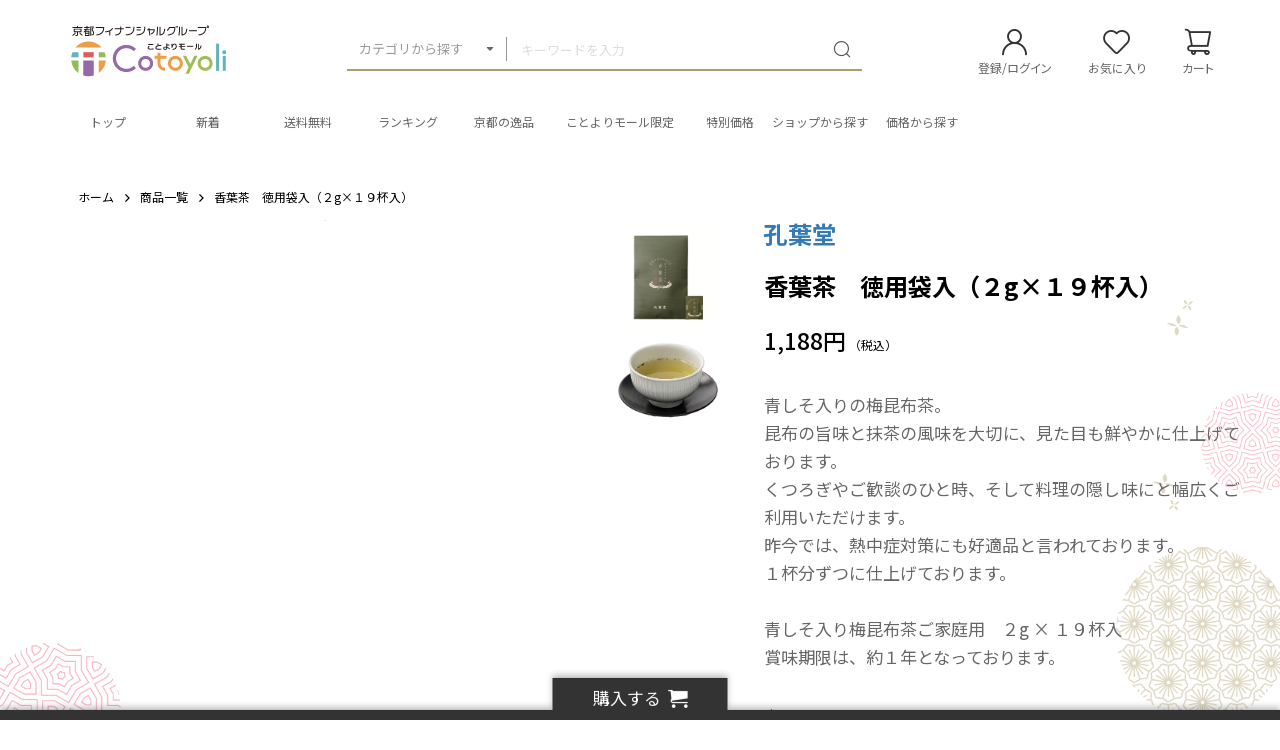

--- FILE ---
content_type: text/html; charset=UTF-8
request_url: https://www.kyotobank.co.jp/ecmall/products/detail/1243
body_size: 189237
content:
<!doctype html>
<html lang="ja">
<head prefix="og: http://ogp.me/ns# fb: http://ogp.me/ns/fb# product: http://ogp.me/ns/product#">
    <meta charset="utf-8">
    <meta name="viewport" content="width=device-width, initial-scale=1, shrink-to-fit=no">
    <meta name="eccube-csrf-token" content="CRuoWRgs08MFD2sjA7GP9MFzBsfkdHqkidZyF3Zls00">
                <title>香葉茶　徳用袋入（２g×１９杯入） / ことよりモール</title>
                                    <meta name="author" content="京都銀行">
                                <meta property="og:title" content="香葉茶　徳用袋入（２g×１９杯入）" />
    <meta property="og:image" content="https://www.kyotobank.co.jp/ecmall/html/upload/save_image/0331152556_64267cf45a250.png" />
        <meta property="product:price:amount" content="1188"/>
    <meta property="product:price:currency" content="JPY"/>
    <meta property="product:product_link" content="https://www.kyotobank.co.jp/ecmall/products/detail/1243"/>
    <meta property="product:retailer_title" content="ことよりモール"/>


<meta property="og:type" content="og:product"/>
<meta property="og:site_name" content="ことよりモール"/>
    <meta name="description" content="青しそ入りの梅昆布茶。
昆布の旨味と抹茶の風味を大切に、見た目も鮮やかに仕上げております。
くつろぎやご歓談のひと時、そして料理の隠し味にと幅広くご利用いただけます。
昨今では、熱中症対策にも好適品と言われております。
１杯分ずつに">
    <meta property="og:description" content="青しそ入りの梅昆布茶。
昆布の旨味と抹茶の風味を大切に、見た目も鮮やかに仕上げております。
くつろぎやご歓談のひと時、そして料理の隠し味にと幅広くご利用いただけます。
昨今では、熱中症対策にも好適品と言われております。
１杯分ずつに"/>
                <meta property="og:url" content="https://www.kyotobank.co.jp/ecmall/products/detail/1243"/>
    <link rel="canonical" href="https://www.kyotobank.co.jp/ecmall/products/detail/1243" />
    
                
    <link rel="icon" href="/ecmall/html/user_data/assets/img/common/favicon.ico">
    <link rel="stylesheet" href="https://stackpath.bootstrapcdn.com/bootstrap/3.4.1/css/bootstrap.min.css" integrity="sha384-HSMxcRTRxnN+Bdg0JdbxYKrThecOKuH5zCYotlSAcp1+c8xmyTe9GYg1l9a69psu" crossorigin="anonymous">
    <link rel="stylesheet" href="https://use.fontawesome.com/releases/v5.3.1/css/all.css" integrity="sha384-mzrmE5qonljUremFsqc01SB46JvROS7bZs3IO2EmfFsd15uHvIt+Y8vEf7N7fWAU" crossorigin="anonymous">
    <link rel="stylesheet" href="//cdn.jsdelivr.net/jquery.slick/1.6.0/slick.css">
    <link rel="stylesheet" href="/ecmall/html/template/dtJEIA4008/assets/css/style.css">

        <style>
        @font-face {
            font-family: 'jeiafont';
            src:
                url( "/ecmall/html/template/dtJEIA4008/assets/icon/jeiafont/fonts/jeiafont.ttf" ) format('truetype'),
                url( "/ecmall/html/template/dtJEIA4008/assets/icon/jeiafont/fonts/jeiafont.woff" ) format('woff'),
                url( "/ecmall/html/template/dtJEIA4008/assets/icon/jeiafont/fonts/jeiafont.svg#jeiafont" ) format('svg');
            font-weight: normal;
            font-style: normal;
            font-display: swap;
        }
    </style>

    <link rel="stylesheet" href="/ecmall/html/user_data/assets/css/swiper-bundle.min.css">

<style type="text/css">
.ec-productRole__tags .ec-productRole__tag {
  padding: 4px 8px;
  border: 1px solid #F12D56;
  border-radius: 1px;
  background: #fff;
  color: #F12D56;
  font-size: min(0.8rem, 12px);
}
.slick-initialized .slick-slide{
  display: flex;
  align-items: center;
  justify-content: center;
  aspect-ratio: 1 / 1;
  overflow: hidden;
}
.slick-slide img{
  max-width: 100%;
  max-height: 100%;
  object-fit: contain;
}
.drift-img{
  position: absolute;
  top: 50%;
  left: 50%;
  transform: translate(-50%, -50%); 
}
.delivery_free_amount_notice{
    margin:0!important;
}
#delivery-free-amount-notice{
    color:#000;
    margin:0;
    /*font-size: 0.933rem;*/
}
</style>
    <script src="https://code.jquery.com/jquery-3.6.0.min.js" integrity="sha256-/xUj+3OJU5yExlq6GSYGSHk7tPXikynS7ogEvDej/m4=" crossorigin="anonymous"></script>
    <script>
        $(function() {
            $.ajaxSetup({
                'headers': {
                    'ECCUBE-CSRF-TOKEN': $('meta[name="eccube-csrf-token"]').attr('content')
                }
            });
        });
    </script>
                    <!-- ▼shutto翻訳 -->
                            
<script src="https://d.shutto-translation.com/trans.js?id=76419"></script>

        <!-- ▲shutto翻訳 -->
    <!-- ▼Google Ecommerce Tag -->
                    <script>
    window.dataLayer = window.dataLayer || [];
        dataLayer.push({ecommerce: null});
        // GA4
        dataLayer.push({
            'event': 'view_item',
            'ecommerce': {
                'items': [{
                    'item_name': '香葉茶　徳用袋入（２g×１９杯入）',
                    'item_id': '1100',
                    'price': '1188',
                    'affiliation': '孔葉堂',
                    'quantity': '1'
                }]
            }
        });
    </script>


        <!-- ▲Google Ecommerce Tag -->
    <!-- ▼Google Tag Manager &lt;head&gt;内タグ -->
            <!-- Google Tag Manager -->
<script>(function(w,d,s,l,i){w[l]=w[l]||[];w[l].push({'gtm.start':
new Date().getTime(),event:'gtm.js'});var f=d.getElementsByTagName(s)[0],
j=d.createElement(s),dl=l!='dataLayer'?'&l='+l:'';j.async=true;j.src=
'https://www.googletagmanager.com/gtm.js?id='+i+dl;f.parentNode.insertBefore(j,f);
})(window,document,'script','dataLayer','GTM-56496RC');</script>
<!--// Google Tag Manager -->
        <!-- ▲Google Tag Manager &lt;head&gt;内タグ -->

                    <link rel="stylesheet" href="/ecmall/html/user_data/assets/css/customize.css?ver=20240919">
</head>
<body id="page_product_detail" class="product_page">

        <!-- ▼Google Tag Manager &lt;body&gt;内タグ -->
            <!-- Google Tag Manager (noscript) -->
<noscript><iframe src="https://www.googletagmanager.com/ns.html?id=GTM-56496RC"
height="0" width="0" style="display:none;visibility:hidden"></iframe></noscript>
<!-- End Google Tag Manager (noscript) -->
        <!-- ▲Google Tag Manager &lt;body&gt;内タグ -->
    <!-- ▼BuyeeConnect -->
            <script id="gc-script" type="text/javascript" charset="utf-8" 
src="https://connect.gdxtag.com/235a855f6d892752a864d668b381f514fcc0c70c7d125c28971c62b5fbe55fa1/main.js" 
defer></script>

        <!-- ▲BuyeeConnect -->



<div class="ec-layoutRole">
                <div class="ec-layoutRole__header">
                <!-- ▼ヘッダー(商品検索・ログインナビ・カート) -->
            <style>
    .ec-cartNavi .ec-cartNavi__badge{
        top:15px;
        right: -5px;
    }
    @media only screen and (max-width: 767px){
    .ec-cartNavi .ec-cartNavi__badge{
        top:0px;
        right: 0px;
    }
    }
</style>


<div class="ec-headerRole">

    <!-- ▼ ヘッダー左枠 ▼ -->
    <div class="ec-headerRole__left">

                <div class="ec-drawerButton">
            <span class="burger active"><span>メニュー</span></span>
        </div>

                <div class="ec-headerTitle">
            <a href="https://www.kyotobank.co.jp/ecmall/">
                                <img src="/ecmall/html/user_data/assets/img/common/logo.svg" alt="ことよりモール">
            </a>
        </div>

    </div>
    <!-- ▲ ヘッダー左枠 ▲ -->

    <!-- ▼ ヘッダー中央枠 ▼ -->
    <div class="ec-headerRole__center">

                
<style>
    /* デフォルトの矢印を削除する */
summary {
	display: block;
}

summary::-webkit-details-marker {
	display: none;
}

.ec-headerSearch__categoryPopup .ec-drawerMenu__item .ec-drawerMenu__itemText {
	position: relative;
	padding-left: 25px;
	display: flex;
    justify-content: space-between;
    align-items: center;
    width: 100%;
    padding: 10px 20px;
    color: #333;
    /*background-color: #e3ddcb;*/
    font-size: 13px;
    font-weight: 500;
    text-decoration: none;
    cursor: pointer;
}
.ec-headerSearch__categoryPopup .ec-drawerMenu__item > a::after{
    content: "\e917";
    position: inherit;
    display: inherit;
    width: auto;
    height: auto;
    top: inherit;
    right: 18px;
    color: #AC9D6A;
    font-family: 'cotoyoli-font';
    font-size: 25px;
    line-height: 1;
    transition: all 0.2s;
}

/*
.ec-headerSearch__categoryPopup .ec-drawerMenu__item .ec-drawerMenu__itemText:after {
    position: absolute;
    content: '>';
    width: 13px;
    height: 13px;
    border-top: solid 1px #333;
    border-right: solid 1px #333;
    right: 20px;
    color: #e3ddcb;
    margin-top: -1px;
}
*/
/* アコーディオンのタイトル 共通設定 */
.details-summary {
	position: relative;
	padding-left: 25px;
	display: flex;
    justify-content: space-between;
    align-items: center;
    width: 100%;
    padding: 10px 20px;
    color: #333;
    background-color: #e3ddcb;
    font-size: 13px;
    font-weight: 500;
    text-decoration: none;
    cursor: pointer;
}

/* 1つ目のアコーディオンのタイトル CSSのみでカスタマイズ */
.icon-arrow {
	&:before {
		position: absolute;
		content: '';
		width: 15px;
		height: 15px;
        color: #333;
		right: 20px;
		margin-top: -7px;
	}
	&:after {
		position: absolute;
		content: '';
		width: 13px;
		height: 13px;
		border-top: solid 1px #333;
		border-right: solid 1px #333;
		right: 20px;
		transform: rotate(135deg);
		margin-top: -1px;
	}
}
/* 1つ目のアコーディオンのタイトル オープン時 */
.details[open] .icon-arrow {
	&:after {
		transform: rotate(315deg);
		top: 50%;
		right: 25px;
	}
}
[class^="icon-"], [class*=" icon-"] {
  /* use !important to prevent issues with browser extensions that change fonts */
  font-family: 'cotoyoli-font' !important;
  font-style: normal;
  font-weight: normal;
  font-variant: normal;
  text-transform: none;
  line-height: 1;
  /* Better Font Rendering =========== */
  -webkit-font-smoothing: antialiased;
  -moz-osx-font-smoothing: grayscale;
}
.icon-f:before{
    display: inline-block;
    color: #8a6d3b;
    font-size: large;
    padding-right: 10px;
    width: 15px;
    height: 15px;
    margin-right: 10px;
    background-size: contain;
    vertical-align: sub;
}
/* 個別にアイコンを指定する場合
   background:urlのアドレスに画像ファイルの配置が必要
.sp-icon-1001:before {
  content: '';
  display: inline-block;
  width: 15px;
  height: 15px;
  margin-right: 10px;
  background:url(/ecmall/html/user_data/assets/img/common/kotoyori_icon.png);
  background-size: contain;
  vertical-align: sub;
}
.sp-icon-1008:before {
  content: '';
  display: inline-block;
  width: 15px;
  height: 15px;
  margin-right: 10px;
  background:url(/ecmall/html/user_data/assets/img/common/xxxxxxxxx.png);
  background-size: contain;
  vertical-align: sub;
}
*/
</style>

<!-- Block/search_product.twig -->

<div class="ec-headerMenu__item ec-headerSearch">
                    
                    
        <div class="ec-headerSearch__body">
        <form method="get" class="searchform" action="/ecmall/products/list">
            <div class="ec-headerSearch__wrap">
                <div class="ec-headerSearch__category">
                    <div class="ec-select has-popup">
                                                <label class="select_ui" for="categorySearch">カテゴリから探す</label>
                        <input type="checkbox" id="categorySearch">

                                                <div class="ec-headerSearch__categoryPopup">
                            <div class="ec-drawerMenu__item">
                                <a href="https://www.kyotobank.co.jp/ecmall/products/list">
                                    <span class="ec-drawerMenu__itemText">全ての商品を見る</span>
                                </a>
                            </div>
                                                        <ul class="parent">
                                <details open class="details">
                                    <summary class="details-summary icon-arrow">テーマ・目的から探す</summary>
                                                                                <li>
        <label for="categoryNavAnchor_1001" onclick="">
            <a href="https://www.kyotobank.co.jp/ecmall/products/list?category_id=1001">
                <i class="categorySearch__itemIcon cotoyoli-font icon-f icon-1001"></i><span>ことよりモール限定</span>
            </a>
        </label>
    </li>
    
                                                                                <li>
        <label for="categoryNavAnchor_1003" onclick="">
            <a href="https://www.kyotobank.co.jp/ecmall/products/list?category_id=1003">
                <i class="categorySearch__itemIcon cotoyoli-font icon-f icon-1003"></i><span>京都の逸品</span>
            </a>
        </label>
    </li>
    
                                                                                <li>
        <label for="categoryNavAnchor_1007" onclick="">
            <a href="https://www.kyotobank.co.jp/ecmall/products/list?category_id=1007">
                <i class="categorySearch__itemIcon cotoyoli-font icon-f icon-1007"></i><span>期間限定</span>
            </a>
        </label>
    </li>
    
                                                                                <li>
        <label for="categoryNavAnchor_1002" onclick="">
            <a href="https://www.kyotobank.co.jp/ecmall/products/list?category_id=1002">
                <i class="categorySearch__itemIcon cotoyoli-font icon-f icon-1002"></i><span>特別価格</span>
            </a>
        </label>
    </li>
    
                                                                                <li>
        <label for="categoryNavAnchor_1004" onclick="">
            <a href="https://www.kyotobank.co.jp/ecmall/products/list?category_id=1004">
                <i class="categorySearch__itemIcon cotoyoli-font icon-f icon-1004"></i><span>ギフト・手土産</span>
            </a>
        </label>
    </li>
    
                                                                                <li>
        <label for="categoryNavAnchor_1005" onclick="">
            <a href="https://www.kyotobank.co.jp/ecmall/products/list?category_id=1005">
                <i class="categorySearch__itemIcon cotoyoli-font icon-f icon-1005"></i><span>環境に優しい</span>
            </a>
        </label>
    </li>
    
                                                                                <li>
        <label for="categoryNavAnchor_1006" onclick="">
            <a href="https://www.kyotobank.co.jp/ecmall/products/list?category_id=1006">
                <i class="categorySearch__itemIcon cotoyoli-font icon-f icon-1006"></i><span>事業者向け商品</span>
            </a>
        </label>
    </li>
    
                                                                </details>
                            </ul>    
                            <ul class="parent">
                                <details open class="details">
                                    <summary class="details-summary icon-arrow">カテゴリから探す</summary>
                                                                                <li class="has-category">
        <input type="checkbox" id="categoryNavAnchor_38">
        <label for="categoryNavAnchor_38" onclick="" class="spa_cat">
            <i class="categorySearch__itemIcon cotoyoli-font icon-f icon-38"></i><span>グルメ</span>
        </label>

        <ul class="child">
            <li>
                <label for="categoryNavChileAnchor_38" onclick="">
                    <a href="https://www.kyotobank.co.jp/ecmall/products/list?category_id=38">
                        <i class="categorySearch__itemIcon">グルメTOP</i>
                    </a>
                </label>
            </li>
                                    <li>
        <label for="categoryNavAnchor_82" onclick="">
            <a href="https://www.kyotobank.co.jp/ecmall/products/list?category_id=82">
                <i class="categorySearch__itemIcon cotoyoli-font icon-f icon-82"></i><span>お米</span>
            </a>
        </label>
    </li>
    
                                    <li>
        <label for="categoryNavAnchor_202" onclick="">
            <a href="https://www.kyotobank.co.jp/ecmall/products/list?category_id=202">
                <i class="categorySearch__itemIcon cotoyoli-font icon-f icon-202"></i><span>お寿司・お弁当・丼もの</span>
            </a>
        </label>
    </li>
    
                                    <li>
        <label for="categoryNavAnchor_201" onclick="">
            <a href="https://www.kyotobank.co.jp/ecmall/products/list?category_id=201">
                <i class="categorySearch__itemIcon cotoyoli-font icon-f icon-201"></i><span>パン</span>
            </a>
        </label>
    </li>
    
                                    <li>
        <label for="categoryNavAnchor_44" onclick="">
            <a href="https://www.kyotobank.co.jp/ecmall/products/list?category_id=44">
                <i class="categorySearch__itemIcon cotoyoli-font icon-f icon-44"></i><span>麺類</span>
            </a>
        </label>
    </li>
    
                                    <li>
        <label for="categoryNavAnchor_53" onclick="">
            <a href="https://www.kyotobank.co.jp/ecmall/products/list?category_id=53">
                <i class="categorySearch__itemIcon cotoyoli-font icon-f icon-53"></i><span>精肉</span>
            </a>
        </label>
    </li>
    
                                    <li>
        <label for="categoryNavAnchor_54" onclick="">
            <a href="https://www.kyotobank.co.jp/ecmall/products/list?category_id=54">
                <i class="categorySearch__itemIcon cotoyoli-font icon-f icon-54"></i><span>肉加工品</span>
            </a>
        </label>
    </li>
    
                                    <li>
        <label for="categoryNavAnchor_55" onclick="">
            <a href="https://www.kyotobank.co.jp/ecmall/products/list?category_id=55">
                <i class="categorySearch__itemIcon cotoyoli-font icon-f icon-55"></i><span>魚介・水産物加工品</span>
            </a>
        </label>
    </li>
    
                                    <li>
        <label for="categoryNavAnchor_203" onclick="">
            <a href="https://www.kyotobank.co.jp/ecmall/products/list?category_id=203">
                <i class="categorySearch__itemIcon cotoyoli-font icon-f icon-203"></i><span>お鍋</span>
            </a>
        </label>
    </li>
    
                                    <li>
        <label for="categoryNavAnchor_43" onclick="">
            <a href="https://www.kyotobank.co.jp/ecmall/products/list?category_id=43">
                <i class="categorySearch__itemIcon cotoyoli-font icon-f icon-43"></i><span>お惣菜</span>
            </a>
        </label>
    </li>
    
                                    <li>
        <label for="categoryNavAnchor_223" onclick="">
            <a href="https://www.kyotobank.co.jp/ecmall/products/list?category_id=223">
                <i class="categorySearch__itemIcon cotoyoli-font icon-f icon-223"></i><span>ご飯のお供・おつまみ</span>
            </a>
        </label>
    </li>
    
                                    <li>
        <label for="categoryNavAnchor_51" onclick="">
            <a href="https://www.kyotobank.co.jp/ecmall/products/list?category_id=51">
                <i class="categorySearch__itemIcon cotoyoli-font icon-f icon-51"></i><span>お漬物</span>
            </a>
        </label>
    </li>
    
                                    <li>
        <label for="categoryNavAnchor_49" onclick="">
            <a href="https://www.kyotobank.co.jp/ecmall/products/list?category_id=49">
                <i class="categorySearch__itemIcon cotoyoli-font icon-f icon-49"></i><span>レトルト・インスタント食品</span>
            </a>
        </label>
    </li>
    
                                    <li>
        <label for="categoryNavAnchor_50" onclick="">
            <a href="https://www.kyotobank.co.jp/ecmall/products/list?category_id=50">
                <i class="categorySearch__itemIcon cotoyoli-font icon-f icon-50"></i><span>醤油・ポン酢・調味料</span>
            </a>
        </label>
    </li>
    
                                    <li>
        <label for="categoryNavAnchor_224" onclick="">
            <a href="https://www.kyotobank.co.jp/ecmall/products/list?category_id=224">
                <i class="categorySearch__itemIcon cotoyoli-font icon-f icon-224"></i><span>スープ・お出汁</span>
            </a>
        </label>
    </li>
    
                                    <li>
        <label for="categoryNavAnchor_45" onclick="">
            <a href="https://www.kyotobank.co.jp/ecmall/products/list?category_id=45">
                <i class="categorySearch__itemIcon cotoyoli-font icon-f icon-45"></i><span>ジャム・はちみつ</span>
            </a>
        </label>
    </li>
    
                                    <li>
        <label for="categoryNavAnchor_78" onclick="">
            <a href="https://www.kyotobank.co.jp/ecmall/products/list?category_id=78">
                <i class="categorySearch__itemIcon cotoyoli-font icon-f icon-78"></i><span>野菜・果物</span>
            </a>
        </label>
    </li>
    
                                    <li>
        <label for="categoryNavAnchor_81" onclick="">
            <a href="https://www.kyotobank.co.jp/ecmall/products/list?category_id=81">
                <i class="categorySearch__itemIcon cotoyoli-font icon-f icon-81"></i><span>お茶</span>
            </a>
        </label>
    </li>
    
                                    <li>
        <label for="categoryNavAnchor_88" onclick="">
            <a href="https://www.kyotobank.co.jp/ecmall/products/list?category_id=88">
                <i class="categorySearch__itemIcon cotoyoli-font icon-f icon-88"></i><span>日本酒・焼酎</span>
            </a>
        </label>
    </li>
    
                                    <li>
        <label for="categoryNavAnchor_2003" onclick="">
            <a href="https://www.kyotobank.co.jp/ecmall/products/list?category_id=2003">
                <i class="categorySearch__itemIcon cotoyoli-font icon-f icon-2003"></i><span>地ビール・洋酒</span>
            </a>
        </label>
    </li>
    
                                    <li>
        <label for="categoryNavAnchor_57" onclick="">
            <a href="https://www.kyotobank.co.jp/ecmall/products/list?category_id=57">
                <i class="categorySearch__itemIcon cotoyoli-font icon-f icon-57"></i><span>珈琲・ジュース・その他飲料</span>
            </a>
        </label>
    </li>
    
                                    <li>
        <label for="categoryNavAnchor_225" onclick="">
            <a href="https://www.kyotobank.co.jp/ecmall/products/list?category_id=225">
                <i class="categorySearch__itemIcon cotoyoli-font icon-f icon-225"></i><span>健康食品</span>
            </a>
        </label>
    </li>
    
                                    <li>
        <label for="categoryNavAnchor_204" onclick="">
            <a href="https://www.kyotobank.co.jp/ecmall/products/list?category_id=204">
                <i class="categorySearch__itemIcon cotoyoli-font icon-f icon-204"></i><span>その他</span>
            </a>
        </label>
    </li>
    
                    </ul>
    </li>
    
                                                                                <li class="has-category">
        <input type="checkbox" id="categoryNavAnchor_15">
        <label for="categoryNavAnchor_15" onclick="" class="spa_cat">
            <i class="categorySearch__itemIcon cotoyoli-font icon-f icon-15"></i><span>スイーツ・お菓子</span>
        </label>

        <ul class="child">
            <li>
                <label for="categoryNavChileAnchor_15" onclick="">
                    <a href="https://www.kyotobank.co.jp/ecmall/products/list?category_id=15">
                        <i class="categorySearch__itemIcon">スイーツ・お菓子TOP</i>
                    </a>
                </label>
            </li>
                                    <li>
        <label for="categoryNavAnchor_27" onclick="">
            <a href="https://www.kyotobank.co.jp/ecmall/products/list?category_id=27">
                <i class="categorySearch__itemIcon cotoyoli-font icon-f icon-27"></i><span>焼き菓子・クッキー</span>
            </a>
        </label>
    </li>
    
                                    <li>
        <label for="categoryNavAnchor_205" onclick="">
            <a href="https://www.kyotobank.co.jp/ecmall/products/list?category_id=205">
                <i class="categorySearch__itemIcon cotoyoli-font icon-f icon-205"></i><span>チョコレート</span>
            </a>
        </label>
    </li>
    
                                    <li>
        <label for="categoryNavAnchor_206" onclick="">
            <a href="https://www.kyotobank.co.jp/ecmall/products/list?category_id=206">
                <i class="categorySearch__itemIcon cotoyoli-font icon-f icon-206"></i><span>ケーキ・プリン</span>
            </a>
        </label>
    </li>
    
                                    <li>
        <label for="categoryNavAnchor_207" onclick="">
            <a href="https://www.kyotobank.co.jp/ecmall/products/list?category_id=207">
                <i class="categorySearch__itemIcon cotoyoli-font icon-f icon-207"></i><span>アイス・ジェラート</span>
            </a>
        </label>
    </li>
    
                                    <li>
        <label for="categoryNavAnchor_29" onclick="">
            <a href="https://www.kyotobank.co.jp/ecmall/products/list?category_id=29">
                <i class="categorySearch__itemIcon cotoyoli-font icon-f icon-29"></i><span>和菓子</span>
            </a>
        </label>
    </li>
    
                                    <li>
        <label for="categoryNavAnchor_30" onclick="">
            <a href="https://www.kyotobank.co.jp/ecmall/products/list?category_id=30">
                <i class="categorySearch__itemIcon cotoyoli-font icon-f icon-30"></i><span>せんべい・米菓</span>
            </a>
        </label>
    </li>
    
                                    <li>
        <label for="categoryNavAnchor_208" onclick="">
            <a href="https://www.kyotobank.co.jp/ecmall/products/list?category_id=208">
                <i class="categorySearch__itemIcon cotoyoli-font icon-f icon-208"></i><span>その他</span>
            </a>
        </label>
    </li>
    
                    </ul>
    </li>
    
                                                                                <li class="has-category">
        <input type="checkbox" id="categoryNavAnchor_59">
        <label for="categoryNavAnchor_59" onclick="" class="spa_cat">
            <i class="categorySearch__itemIcon cotoyoli-font icon-f icon-59"></i><span>日用品・生活用品</span>
        </label>

        <ul class="child">
            <li>
                <label for="categoryNavChileAnchor_59" onclick="">
                    <a href="https://www.kyotobank.co.jp/ecmall/products/list?category_id=59">
                        <i class="categorySearch__itemIcon">日用品・生活用品TOP</i>
                    </a>
                </label>
            </li>
                                    <li>
        <label for="categoryNavAnchor_209" onclick="">
            <a href="https://www.kyotobank.co.jp/ecmall/products/list?category_id=209">
                <i class="categorySearch__itemIcon cotoyoli-font icon-f icon-209"></i><span>食器・グラス</span>
            </a>
        </label>
    </li>
    
                                    <li>
        <label for="categoryNavAnchor_226" onclick="">
            <a href="https://www.kyotobank.co.jp/ecmall/products/list?category_id=226">
                <i class="categorySearch__itemIcon cotoyoli-font icon-f icon-226"></i><span>キッチン用品</span>
            </a>
        </label>
    </li>
    
                                    <li>
        <label for="categoryNavAnchor_227" onclick="">
            <a href="https://www.kyotobank.co.jp/ecmall/products/list?category_id=227">
                <i class="categorySearch__itemIcon cotoyoli-font icon-f icon-227"></i><span>インテリア・家具</span>
            </a>
        </label>
    </li>
    
                                    <li>
        <label for="categoryNavAnchor_80" onclick="">
            <a href="https://www.kyotobank.co.jp/ecmall/products/list?category_id=80">
                <i class="categorySearch__itemIcon cotoyoli-font icon-f icon-80"></i><span>花・植物・園芸</span>
            </a>
        </label>
    </li>
    
                                    <li>
        <label for="categoryNavAnchor_66" onclick="">
            <a href="https://www.kyotobank.co.jp/ecmall/products/list?category_id=66">
                <i class="categorySearch__itemIcon cotoyoli-font icon-f icon-66"></i><span>寝具・タオル</span>
            </a>
        </label>
    </li>
    
                                    <li>
        <label for="categoryNavAnchor_61" onclick="">
            <a href="https://www.kyotobank.co.jp/ecmall/products/list?category_id=61">
                <i class="categorySearch__itemIcon cotoyoli-font icon-f icon-61"></i><span>日用消耗品</span>
            </a>
        </label>
    </li>
    
                                    <li>
        <label for="categoryNavAnchor_65" onclick="">
            <a href="https://www.kyotobank.co.jp/ecmall/products/list?category_id=65">
                <i class="categorySearch__itemIcon cotoyoli-font icon-f icon-65"></i><span>シャンプー・リンス・石鹸</span>
            </a>
        </label>
    </li>
    
                                    <li>
        <label for="categoryNavAnchor_228" onclick="">
            <a href="https://www.kyotobank.co.jp/ecmall/products/list?category_id=228">
                <i class="categorySearch__itemIcon cotoyoli-font icon-f icon-228"></i><span>消臭・除菌・マスク</span>
            </a>
        </label>
    </li>
    
                                    <li>
        <label for="categoryNavAnchor_210" onclick="">
            <a href="https://www.kyotobank.co.jp/ecmall/products/list?category_id=210">
                <i class="categorySearch__itemIcon cotoyoli-font icon-f icon-210"></i><span>生活家電</span>
            </a>
        </label>
    </li>
    
                                    <li>
        <label for="categoryNavAnchor_71" onclick="">
            <a href="https://www.kyotobank.co.jp/ecmall/products/list?category_id=71">
                <i class="categorySearch__itemIcon cotoyoli-font icon-f icon-71"></i><span>防災グッズ・非常用品</span>
            </a>
        </label>
    </li>
    
                                    <li>
        <label for="categoryNavAnchor_35" onclick="">
            <a href="https://www.kyotobank.co.jp/ecmall/products/list?category_id=35">
                <i class="categorySearch__itemIcon cotoyoli-font icon-f icon-35"></i><span>アウトドア</span>
            </a>
        </label>
    </li>
    
                                    <li>
        <label for="categoryNavAnchor_2029" onclick="">
            <a href="https://www.kyotobank.co.jp/ecmall/products/list?category_id=2029">
                <i class="categorySearch__itemIcon cotoyoli-font icon-f icon-2029"></i><span>スポーツ</span>
            </a>
        </label>
    </li>
    
                                    <li>
        <label for="categoryNavAnchor_72" onclick="">
            <a href="https://www.kyotobank.co.jp/ecmall/products/list?category_id=72">
                <i class="categorySearch__itemIcon cotoyoli-font icon-f icon-72"></i><span>ペット用品</span>
            </a>
        </label>
    </li>
    
                                    <li>
        <label for="categoryNavAnchor_32" onclick="">
            <a href="https://www.kyotobank.co.jp/ecmall/products/list?category_id=32">
                <i class="categorySearch__itemIcon cotoyoli-font icon-f icon-32"></i><span>文房具・玩具・書籍</span>
            </a>
        </label>
    </li>
    
                                    <li>
        <label for="categoryNavAnchor_211" onclick="">
            <a href="https://www.kyotobank.co.jp/ecmall/products/list?category_id=211">
                <i class="categorySearch__itemIcon cotoyoli-font icon-f icon-211"></i><span>その他</span>
            </a>
        </label>
    </li>
    
                    </ul>
    </li>
    
                                                                                <li class="has-category">
        <input type="checkbox" id="categoryNavAnchor_87">
        <label for="categoryNavAnchor_87" onclick="" class="spa_cat">
            <i class="categorySearch__itemIcon cotoyoli-font icon-f icon-87"></i><span>美容・健康</span>
        </label>

        <ul class="child">
            <li>
                <label for="categoryNavChileAnchor_87" onclick="">
                    <a href="https://www.kyotobank.co.jp/ecmall/products/list?category_id=87">
                        <i class="categorySearch__itemIcon">美容・健康TOP</i>
                    </a>
                </label>
            </li>
                                    <li>
        <label for="categoryNavAnchor_37" onclick="">
            <a href="https://www.kyotobank.co.jp/ecmall/products/list?category_id=37">
                <i class="categorySearch__itemIcon cotoyoli-font icon-f icon-37"></i><span>メイク・スキンケア</span>
            </a>
        </label>
    </li>
    
                                    <li>
        <label for="categoryNavAnchor_212" onclick="">
            <a href="https://www.kyotobank.co.jp/ecmall/products/list?category_id=212">
                <i class="categorySearch__itemIcon cotoyoli-font icon-f icon-212"></i><span>メイク道具・グッズ</span>
            </a>
        </label>
    </li>
    
                                    <li>
        <label for="categoryNavAnchor_214" onclick="">
            <a href="https://www.kyotobank.co.jp/ecmall/products/list?category_id=214">
                <i class="categorySearch__itemIcon cotoyoli-font icon-f icon-214"></i><span>香水・フレグランス</span>
            </a>
        </label>
    </li>
    
                                    <li>
        <label for="categoryNavAnchor_213" onclick="">
            <a href="https://www.kyotobank.co.jp/ecmall/products/list?category_id=213">
                <i class="categorySearch__itemIcon cotoyoli-font icon-f icon-213"></i><span>健康・美容グッズ</span>
            </a>
        </label>
    </li>
    
                                    <li>
        <label for="categoryNavAnchor_97" onclick="">
            <a href="https://www.kyotobank.co.jp/ecmall/products/list?category_id=97">
                <i class="categorySearch__itemIcon cotoyoli-font icon-f icon-97"></i><span>健康食品・サプリメント</span>
            </a>
        </label>
    </li>
    
                                    <li>
        <label for="categoryNavAnchor_98" onclick="">
            <a href="https://www.kyotobank.co.jp/ecmall/products/list?category_id=98">
                <i class="categorySearch__itemIcon cotoyoli-font icon-f icon-98"></i><span>医薬品・医薬部外品</span>
            </a>
        </label>
    </li>
    
                                    <li>
        <label for="categoryNavAnchor_215" onclick="">
            <a href="https://www.kyotobank.co.jp/ecmall/products/list?category_id=215">
                <i class="categorySearch__itemIcon cotoyoli-font icon-f icon-215"></i><span>その他</span>
            </a>
        </label>
    </li>
    
                    </ul>
    </li>
    
                                                                                <li class="has-category">
        <input type="checkbox" id="categoryNavAnchor_17">
        <label for="categoryNavAnchor_17" onclick="" class="spa_cat">
            <i class="categorySearch__itemIcon cotoyoli-font icon-f icon-17"></i><span>ファッション</span>
        </label>

        <ul class="child">
            <li>
                <label for="categoryNavChileAnchor_17" onclick="">
                    <a href="https://www.kyotobank.co.jp/ecmall/products/list?category_id=17">
                        <i class="categorySearch__itemIcon">ファッションTOP</i>
                    </a>
                </label>
            </li>
                                    <li>
        <label for="categoryNavAnchor_217" onclick="">
            <a href="https://www.kyotobank.co.jp/ecmall/products/list?category_id=217">
                <i class="categorySearch__itemIcon cotoyoli-font icon-f icon-217"></i><span>バッグ・ポーチ</span>
            </a>
        </label>
    </li>
    
                                    <li>
        <label for="categoryNavAnchor_219" onclick="">
            <a href="https://www.kyotobank.co.jp/ecmall/products/list?category_id=219">
                <i class="categorySearch__itemIcon cotoyoli-font icon-f icon-219"></i><span>財布・ケース</span>
            </a>
        </label>
    </li>
    
                                    <li>
        <label for="categoryNavAnchor_220" onclick="">
            <a href="https://www.kyotobank.co.jp/ecmall/products/list?category_id=220">
                <i class="categorySearch__itemIcon cotoyoli-font icon-f icon-220"></i><span>アクセサリー</span>
            </a>
        </label>
    </li>
    
                                    <li>
        <label for="categoryNavAnchor_69" onclick="">
            <a href="https://www.kyotobank.co.jp/ecmall/products/list?category_id=69">
                <i class="categorySearch__itemIcon cotoyoli-font icon-f icon-69"></i><span>工芸品・絵画</span>
            </a>
        </label>
    </li>
    
                                    <li>
        <label for="categoryNavAnchor_216" onclick="">
            <a href="https://www.kyotobank.co.jp/ecmall/products/list?category_id=216">
                <i class="categorySearch__itemIcon cotoyoli-font icon-f icon-216"></i><span>ウェア・肌着</span>
            </a>
        </label>
    </li>
    
                                    <li>
        <label for="categoryNavAnchor_218" onclick="">
            <a href="https://www.kyotobank.co.jp/ecmall/products/list?category_id=218">
                <i class="categorySearch__itemIcon cotoyoli-font icon-f icon-218"></i><span>靴・靴下</span>
            </a>
        </label>
    </li>
    
                                    <li>
        <label for="categoryNavAnchor_222" onclick="">
            <a href="https://www.kyotobank.co.jp/ecmall/products/list?category_id=222">
                <i class="categorySearch__itemIcon cotoyoli-font icon-f icon-222"></i><span>その他</span>
            </a>
        </label>
    </li>
    
                    </ul>
    </li>
    
                                                                                <li class="has-category">
        <input type="checkbox" id="categoryNavAnchor_73">
        <label for="categoryNavAnchor_73" onclick="" class="spa_cat">
            <i class="categorySearch__itemIcon cotoyoli-font icon-f icon-73"></i><span>宿泊・体験</span>
        </label>

        <ul class="child">
            <li>
                <label for="categoryNavChileAnchor_73" onclick="">
                    <a href="https://www.kyotobank.co.jp/ecmall/products/list?category_id=73">
                        <i class="categorySearch__itemIcon">宿泊・体験TOP</i>
                    </a>
                </label>
            </li>
                                    <li>
        <label for="categoryNavAnchor_75" onclick="">
            <a href="https://www.kyotobank.co.jp/ecmall/products/list?category_id=75">
                <i class="categorySearch__itemIcon cotoyoli-font icon-f icon-75"></i><span>体験</span>
            </a>
        </label>
    </li>
    
                                    <li>
        <label for="categoryNavAnchor_74" onclick="">
            <a href="https://www.kyotobank.co.jp/ecmall/products/list?category_id=74">
                <i class="categorySearch__itemIcon cotoyoli-font icon-f icon-74"></i><span>宿泊・レジャー</span>
            </a>
        </label>
    </li>
    
                                    <li>
        <label for="categoryNavAnchor_42" onclick="">
            <a href="https://www.kyotobank.co.jp/ecmall/products/list?category_id=42">
                <i class="categorySearch__itemIcon cotoyoli-font icon-f icon-42"></i><span>レストラン・食事</span>
            </a>
        </label>
    </li>
    
                    </ul>
    </li>
    
                                                                </details>
                            </ul>
                        </div>
                    </div>
                </div>
                
                <div class="ec-headerSearch__keyword">
                    <div class="ec-input">
                        <input type="search" name="name" maxlength="50" class="search-name" placeholder="キーワードを入力" />
                        <button class="ec-headerSearch__keywordBtn" type="submit">
                            <i class="cotoyoli-font icon-search"></i>
                        </button>
                    </div>
                </div>

            </div>
        </form>
    </div>
</div>



    </div>
    <!-- ▲ ヘッダー中央枠 ▲ -->

    <!-- ▼ ヘッダー右枠 ▼ -->
    <div class="ec-headerRole__right">

                <div class="ec-headerMenu">

        
            <div class="ec-headerMenu__item has-popup">
                <label for="headerMenu__entry">
                    <i class="ec-headerMenu__itemIcon cotoyoli-font icon-user"></i>
                    <span class="ec-headerMenu__itemText">登録/ログイン</span>
                </label>
                <input type="checkbox" id="headerMenu__entry">
                                <div class="ec-headerMenu__itemPopup">
                    <a href="https://www.kyotobank.co.jp/ecmall/entry"><span>会員登録</span></a>
                    <a href="https://www.kyotobank.co.jp/ecmall/mypage/login"><span>ログイン</span></a>
                </div>
            </div>

        
                                    <div class="ec-headerMenu__item">
                <a href="https://www.kyotobank.co.jp/ecmall/mypage/favorite">
                    <i class="ec-headerMenu__itemIcon cotoyoli-font icon-heart"></i>
                    <span class="ec-headerMenu__itemText">お気に入り</span>
                </a>
            </div>
            
                        <div class="ec-headerMenu__item ec-cartNavi">
                <a href="https://www.kyotobank.co.jp/ecmall/cart">
                    <i class="ec-headerMenu__itemIcon cotoyoli-font icon-cart"></i>
                                        <span class="ec-headerMenu__itemText">カート</span>
                </a>
                <div class="ec-cartNavi__detail">
                    
<!-- Block/cart.twig -->
<style>
@media only screen and (max-width: 768px){
    .ec-productItemRole__shopName{
        padding-bottom: 1em;
        line-height: 1em;
    }

 

    }
    .ec-cartNaviIsset .ec-cartNaviIsset__cartContentTitle{
        line-height: 1em;
    }
}
</style>


<div class="ec-cartNavi__body">
    <div class="ec-cartNaviWrap">
        <div class="ec-cartNaviNull">
            <div class="ec-cartNaviNull__message">
                <p>現在カート内に商品はございません。</p>
            </div>
        </div>
    </div>
</div>
                </div>
            </div>
        </div>

    </div>
    <!-- ▲ ヘッダー右枠 ▲ -->

    <!-- ▼ ヘッダー下段 ▼ -->
    <div class="ec-headerRole__bottom">
        <div class="ec-headerNavigation">
            <div class="ec-headerMenu__item  "><a href="https://www.kyotobank.co.jp/ecmall/"><span class="ec-headerMenu__itemText">トップ</span></a></div>
            <div class="ec-headerMenu__item "><a href="https://www.kyotobank.co.jp/ecmall/products/list?category_id=89"><span class="ec-headerMenu__itemText">新着</span></a></div>
            <div class="ec-headerMenu__item "><a href="https://www.kyotobank.co.jp/ecmall/products/list?category_id=90"><span class="ec-headerMenu__itemText">送料無料</span></a></div>
            <div class="ec-headerMenu__item"><a href="https://www.kyotobank.co.jp/ecmall/#ranking"><span class="ec-headerMenu__itemText">ランキング</span></a></div>         
            <div class="ec-headerMenu__item hidden_mobile "><a href="https://www.kyotobank.co.jp/ecmall/products/list?category_id=1003"><span class="ec-headerMenu__itemText">京都の逸品</span></a></div>
            <div class="ec-headerMenu__item hidden_mobile "><a href="https://www.kyotobank.co.jp/ecmall/products/list?category_id=1001"><span class="ec-headerMenu__itemText">ことよりモール限定</span></a></div>
            <div class="ec-headerMenu__item hidden_mobile "><a href="https://www.kyotobank.co.jp/ecmall/products/list?category_id=1002"><span class="ec-headerMenu__itemText">特別価格</span></a></div>
                        <div class="ec-headerMenu__item "><a href="https://www.kyotobank.co.jp/ecmall/creator/list"><span class="ec-headerMenu__itemText hidden_mobile">ショップから探す</span><span class="ec-headerMenu__itemText_shop">ショップ</span></a></div>
            <div class="ec-headerMenu__item hidden_mobile has-popup ">




                <label for="headerMenu__price">
                    <span class="ec-headerMenu__itemText">価格から探す</span>
                </label>
                <input type="checkbox" id="headerMenu__price">
                                <div class="ec-headerMenu__itemPopup">
                                                                                <a href="https://www.kyotobank.co.jp/ecmall/products/list?price_range=0-1000">
                            <span class="ec-drawerMenu__itemText">～1,000円</span>
                        </a>
                                            <a href="https://www.kyotobank.co.jp/ecmall/products/list?price_range=1000-3000">
                            <span class="ec-drawerMenu__itemText">1,000円～3,000円</span>
                        </a>
                                            <a href="https://www.kyotobank.co.jp/ecmall/products/list?price_range=3000-5000">
                            <span class="ec-drawerMenu__itemText">3,000円～5,000円</span>
                        </a>
                                            <a href="https://www.kyotobank.co.jp/ecmall/products/list?price_range=5000-10000">
                            <span class="ec-drawerMenu__itemText">5,000円～10,000円</span>
                        </a>
                                            <a href="https://www.kyotobank.co.jp/ecmall/products/list?price_range=10000-20000">
                            <span class="ec-drawerMenu__itemText">10,000円～20,000円</span>
                        </a>
                                            <a href="https://www.kyotobank.co.jp/ecmall/products/list?price_range=20000-99999999">
                            <span class="ec-drawerMenu__itemText">20,000円～</span>
                        </a>
                                    
                </div>
            </div>

        </div>
    </div>
    <!-- ▲ ヘッダー下段 ▲ -->

</div>


<script>
    $(function() {
                $('.ec-headerNavigation .ec-headerMenu__item:eq(1) a, .ec-headerNavigation .ec-headerMenu__item:eq(4) a').on('click', function(){
            $('.ec-headerNavigation .ec-headerMenu__item').removeClass('is-active');
            $(this).parent().addClass('is-active');
        });

                var hash = location.hash;
        if ( hash ) {
            if ( $('.ec-headerNavigation').find('a[href*="' + hash + '"]').length ) {
                $('.ec-headerNavigation .ec-headerMenu__item').removeClass('is-active');
                $('.ec-headerNavigation').find('a[href*="' + hash + '"]').parent().addClass('is-active');
            }
        }

    });
</script>

        <!-- ▲ヘッダー(商品検索・ログインナビ・カート) -->

        </div><!-- ec-layoutRole__header -->
    
                <div class="ec-layoutRole__contentTop">
                <!-- ▼パンくず -->
                        <div class="breadcrumbs">
        <ul>
            <li>
                <a href="https://www.kyotobank.co.jp/ecmall/">
                    ホーム
                </a>
            </li>
                            <li>
                    <a href="https://www.kyotobank.co.jp/ecmall/products/list">
                        商品一覧
                    </a>
                </li>
            
                                            <li>
                <span>
                                            香葉茶　徳用袋入（２g×１９杯入）
                                    </span>
                </li>
                    </ul>
    </div>

        <!-- ▲パンくず -->

        </div><!-- ec-layoutRole__contentTop -->
    
    <div class="ec-layoutRole__contents">
                
                
        <div class="ec-layoutRole__main">
                        
                        <style>        
.recommend-point {
    color: black;
    text-decoration: underline;
}
.recommend-point:hover{
    text-decoration: none;
}
.recommend_average {
    color: #FFA64D;
}
.ec-productItemRole__review a{
    display: inline;
}

.ec-rankingRole__tabBlock {
    padding: 0;
}

.ec-rankingRole__listItem .ec-rankingRole__image::before {
    content: none;
}

.ec-blockHeading {
    margin: 30px 0 25px;
}

.ec-layoutRole .ec-layoutRole__main {
    padding-bottom: 0;
}

.ec-rankingRole {
    padding: 10px 0;
    border-bottom: none;
}
</style>

    <div class="ec-productRole">
        <div class="ec-productRole__grid">
            <div class="ec-productRole__gridCell cellLeft">

                                <div class="ec-productRole__visual">

                                        <div class="ec-productVisualMain">
                                                <div class="ec-slickContainer">
                                <div class="slide-item">
                                <a class="luminous-gallery" data-iteration="<!--{$num}-->" href="/ecmall/html/upload/save_image/0331152556_64267cf45a250.png" target="_blank">
                                    <img class="drift-img" src="/ecmall/html/upload/save_image/0331152556_64267cf45a250.png" data-zoom="/ecmall/html/upload/save_image/0331152556_64267cf45a250.png" alt="香葉茶　徳用袋入（２g×１９杯入）">
                                </a>
                            </div>
                                <div class="slide-item">
                                <a class="luminous-gallery" data-iteration="<!--{$num}-->" href="/ecmall/html/upload/save_image/0309151806_64097a1e55e8b.png" target="_blank">
                                    <img class="drift-img" src="/ecmall/html/upload/save_image/0309151806_64097a1e55e8b.png" data-zoom="/ecmall/html/upload/save_image/0309151806_64097a1e55e8b.png" alt="">
                                </a>
                            </div>
                            </div>
                    </div>

                                        <div class="ec-productVisualNav desktop">
                            <div class="slideThumb"><img src="/ecmall/html/upload/save_image/0331152556_64267cf45a250.png" alt=""></div>
                            <div class="slideThumb"><img src="/ecmall/html/upload/save_image/0309151806_64097a1e55e8b.png" alt=""></div>
                        </div>

                                        <div class="ec-productVisualNav sphone">
                        <div class="sideInNavShelf">
                                    <div class="slideThumb" data-index="0"><img src="/ecmall/html/upload/save_image/0331152556_64267cf45a250.png" alt=""></div>
                                    <div class="slideThumb" data-index="1"><img src="/ecmall/html/upload/save_image/0309151806_64097a1e55e8b.png" alt=""></div>
                                </div>
                    </div>

                                        <div class="sideInNavToggleBtn">
                        <i class="jeiafont jeia-grid"></i>
                        <span class="currentNum">1</span>
                        <span class="ceparate">/</span>
                        <span class="totalNum">2</span>
                    </div>
                </div>

                                <div class="drift-pane"></div>

            </div>

            <div class="ec-productRole__gridCell cellRight">

                                <div class="ec-productRole__profile">

                                                                                                                            
                                            <div class="ec-productRole__title">
                            <h1><a href="https://www.kyotobank.co.jp/ecmall/creator/159/profile">孔葉堂</a></h1>
                        </div>
                    
                                        <div class="ec-productRole__title">
                        <h1>香葉茶　徳用袋入（２g×１９杯入）</h1>
                    </div>

                                                        
                                        <div class="ec-productRole__price">
                        <div class="ec-price">
                                                                        <span class="ec-price__price">1,188円</span>
            <span class="ec-price__tax">（税込）</span>
            
                                </div>
                    </div>

                                        <div class="ec-productRole__description delivery_free_amount_notice">
                        <p id="delivery-free-amount-notice">
                                                                                                                                                </p>
                      
                    </div>

                                        <div class="ec-productRole__description">
                          <p class="text_overflow">青しそ入りの梅昆布茶。<br />
昆布の旨味と抹茶の風味を大切に、見た目も鮮やかに仕上げております。<br />
くつろぎやご歓談のひと時、そして料理の隠し味にと幅広くご利用いただけます。<br />
昨今では、熱中症対策にも好適品と言われております。<br />
１杯分ずつに仕上げております。<br />
<br />
青しそ入り梅昆布茶ご家庭用　２g × １９杯入<br />
賞味期限は、約１年となっております。</p>
                          <div class="ec-more"><a href="">もっと見る</a></div>
                    </div>

                                            <div class="ec-productRole__code">
                        商品コード：<span class="product-code-default">1100</span>
                    </div>
    
                                        <ul class="ec-productRole__tags">
                            <li class="ec-productRole__tag tag_1">新着</li>
                            <li class="ec-productRole__tag tag_2">おすすめ商品</li>
                        </ul>


                    
                                    <div style="display:none;">
                                        <div class="ec-productRole__category category_1" value="1">カテゴリから探す</div>
                                        <div class="ec-productRole__category category_2" value="38">グルメ</div>
                                        <div class="ec-productRole__category category_3" value="81">お茶</div>
                                        <div class="ec-productRole__category category_4" value="1000">テーマ・目的から探す</div>
                                        <div class="ec-productRole__category category_5" value="1003">京都の逸品</div>
                            </div>
    


        
                
                                    
            

                    <div class="ec-productRole__category">
                        <p class="ec-color-red">送料や店舗概要についてはページ下部をご覧ください。</p>
                    </div>


                    <form action="https://www.kyotobank.co.jp/ecmall/products/add_cart/1243" method="post" id="form1" name="form1">
                        <div class="ec-productRole__actions">

                                                

                                                        <div class="ec-productRole__cartinRow">
                                                                    <p class="quantityLabel">数量：</p>
                                <div class="ec-quantityRole">
                                    <div class="ec-quantityRole__btn btnMinus"><i class="jeiafont jeia-remove"></i></div>
                                    <div class="ec-numberInput">
                                        <input type="number" id="quantity" name="quantity" required="required" min="1" maxlength="9" class="form-control" value="1" />
                                        
                                    </div>
                                    <div class="ec-quantityRole__btn btnPlus"><i class="jeiafont jeia-add"></i></div>
                                </div>

                                                                <div class="ec-productRole__btn">
                                    <button type="submit" class="ec-blockBtn--cartin add-cart">
                                        カートに入れる
                                    </button>
                                </div>
    
                                                                    <div class="">
                                            <a href="#" id="favorite" class="ec-blockBtn--favorite">
                                        <i class="jeiafont jeia-heart"><span>お気に入りに追加</span></i>
                                    </a>
                                        </div>
                                </div>                        </div>                        <input type="hidden" id="product_id" name="product_id" value="1243" /><input type="hidden" id="ProductClass" name="ProductClass" value="1264" /><input type="hidden" id="_token" name="_token" value="XH7I5vdblHaGojPWCHA8WQHkqMBs66R5vraYdeGYkJg" />
                    </form>

                                            <form action="https://www.kyotobank.co.jp/ecmall/products/add_favorite/1243" method="post" id="form_favorite">
                    </form>
    
                                        <div class="ec-productRole__share">
                        <p class="shareLabel">SHARE</p>
                        <ul class="shareBtnList">
                        <li><a class="shareBtn x-twitter" href="https://twitter.com/share?url="><i class="jeiafont jeia-x-twitter"></i><span>X</span></a></li><li><a class="shareBtn facebook" href="https://www.facebook.com/sharer/sharer.php?u="><i class="jeiafont jeia-facebook"></i><span>Facebook シェア</span></a></li><li><a class="shareBtn line" href="https://social-plugins.line.me/lineit/share?url="><i class="jeiafont jeia-line2"></i><span>LINE</span></a></li><li><a class="shareBtn pocket" href="http://getpocket.com/edit?url="><i class="jeiafont jeia-get-pocket"></i><span>Pocket</span></a></li><li><a class="shareBtn hatena" href="http://b.hatena.ne.jp/add?mode=confirm&url="><i class="jeiafont jeia-hatenabookmark"></i><span>はてなブックマーク</span></a></li><li><a class="shareBtn no-window pinterest" data-pin-do="buttonBookmark" data-pin-custom="true" data-pin-lang="ja" data-pin-save="false" href="//jp.pinterest.com/pin/create/button/"><i class="jeiafont jeia-pinterest"></i><span>Pinterest</span></a><script async defer src="//assets.pinterest.com/js/pinit.js"></script></li>                        </ul>
                    </div>

                                        <div class="ec-modal">
                        <div class="ec-modal-overlay">
                            <div class="ec-modal-wrap">
                                <span class="ec-modal-close"><span class="ec-icon"><img src="/ecmall/html/template/dtJEIA4008/assets/icon/cross-dark.svg" alt=""/></span></span>
                                <div id="ec-modal-header" class="text-center">カートに追加しました。</div>
                                <div class="ec-modal-box">
                                    <div class="ec-role">
                                        <span class="ec-inlineBtn--cancel">お買い物を続ける</span>
                                        <a href="https://www.kyotobank.co.jp/ecmall/cart" class="ec-inlineBtn--action">カートへ進む</a>
                                    </div>
                                </div>
                            </div>
                        </div>
                    </div>

                </div>            </div>        </div>
        
    </div>
                                        <div class="ec-layoutRole__mainBottom">
                        <!-- ▼商品概要 -->
            <style>

/*タブ切り替え全体のスタイル*/
.tabs {
  margin-top: 50px;
  padding-bottom: 40px;
  background-color: #fff;
  margin: 0 auto;}

/*タブのスタイル*/
.tab_item {
  width: calc(100%/10);
  height: 50px;
  background-color: #fff;
  line-height: 50px;
  text-align: center;
  color: #000;
  display: block;
  float: left;
  text-align: center;
  font-weight: bold;
  transition: all 0.2s ease;
  border-bottom: 3px solid #ffe4e1;
  margin: 0 5px;
}
.tab_item:hover {
  opacity: 0.75;
}

/*ラジオボタンを全て消す*/
input[name="tab_item"] {
  display: none;
}

/*タブ切り替えの中身のスタイル*/
.tab_content {
  display: none;
  padding: 50px 0 0;
  clear: both;
  overflow: hidden;
  border-top: 1px solid #ccc;
}

.tab_content .wrap{
    display: flex;
    margin-bottom: 100px;
}

.tab_content .wrap: last-child{
    margin-bottom: 0;
}

.tab_content .wrap .left,
.tab_content .wrap .right,
.tab_content .wrap .tables{
    width: calc(100%/2);
}

.tab_content .wrap .tables{
    padding: 30px 80px;
}

.tab_content .wrap .right{
    padding: 7%;
}

.tab_content .wrap .right .text h2{
    width: 98%;
    margin: 0 auto 20px;
    font-size: 1.4em;
    font-weight: bold;
    text-align: center;
    line-height: 1.5;
}

.tab_content .wrap .right .text p{
    color: #666;
    line-height: 2;
}


/*選択されているタブのコンテンツのみを表示*/
#all:checked ~ #all_content,
#programming:checked ~ #programming_content,
#design:checked ~ #design_content {
  display: block;
}

/*選択されているタブのスタイルを変える*/
.tabs input:checked + .tab_item {
  background-color: #fff;
  color: #000;
  border-bottom: 3px solid #F12D56;
}

/* 商品詳細テーブル装飾 */
.tables table{
    width: 100%
}

.tables table tr{
    border-bottom: 2px solid #000;
}

.tables table th{
    width: 20%;
    padding: 15px 0;
    vertical-align: top;
}

.tables table td{
    padding: 15px 0;
    font-size: inherit;
    color: #333;
}

.no_border{
    border-bottom: none !important;
}

summary {
  /* display: list-item;以外を指定してデフォルトの三角形アイコンを消します */
  display: block;
}

summary::-webkit-details-marker {
  /* Safariで表示されるデフォルトの三角形アイコンを消します */
  display: none;
}


@media only screen and (min-width: 1280px){
}
@media only screen and (min-width: 768px) and (max-width: 1279px){

    .tab_item {
        width: calc(100%/2);
    }

    .tab_content .wrap .tables {
        padding:0;
        width:100%;
    }
    .tables table th{
    　  width:40%;
    }
}

@media only screen and (max-width: 768px){

     .tab_item {
       width: calc(90%/2);
       margin: 0 2.5%;
     }

     .tab_content .wrap{
      display: block;
     }

     .tab_content .wrap .left,
     .tab_content .wrap .right{
      width: 100%;
     }

     .tab_content .wrap .right{
      padding: 2%;
     }

     .tab_content .wrap .tables {
          padding:0;
        width:100%;
    }
    .tables table th{
    　width:40%;
    }　
}
</style>

    
        
<div id="overview" class="ec-productReviewRole">

    <div class="tabs">
        <input class="tab_item_input" id="programming" type="radio" name="tab_item" checked>
        <label class="tab_item" for="programming">商品詳細</label>
        <input class="tab_item_input" id="all" type="radio" name="tab_item">
        <label class="tab_item" for="all">送料・店舗概要</label>

        <div class="tab_content" id="programming_content">
                                                            
                                                                            
                                                                            
                                                                            
                                                                            
                                    </div>
        <div class="tab_content" id="all_content">
            <div class="tab_content_description">
                <div class="wrap">
                    <div class="tables">
                        <table>
                            <tbody>
                                <tr>
                                    <th>配送方法</th>
                                    <td>
                                                                                                                                                                                                                                                                                                日本郵便(一般)
                                                                            </td>
                                </tr>

                                <tr>
                                    <th>送料（税込）</th>
                                    <td>
                                                                                                                                                                                                                                                                                                                                                                                                                                                                                                                                                                                                                                                                                                                    <details>
                                                <summary>
                                                    <span class="ec-color-red">配送方法が「日本郵便」の地域別送料詳細はこちら　</span><span class="ec-color-black">▶</span>
                                                </summary>
                                            <ul class="ec-label__postage">
                                                                                                                                                                                                                                                                                                                                                                                                                                                                                    <li>北海道 …￥1,370</li>
                                                                                                                                                                                                                                                                                                                                                                                                                                                                                                                                                                                                                                                                                                                                                                                                                                                                                                                                                                                                                    <li>青森県,岩手県,宮城県 …￥930</li>
                                                                                                                                                                                                                                                                                                                                                                                                                                                                                                                                                                                                                                                                                                                                                                                                                                                                                                                                                                                                                    <li>秋田県,山形県,福島県 …￥930</li>
                                                                                                                                                                                                                                                                                                                                                                                                            <li>茨城県 …￥930</li>
                                                                                                                                                                                                                                                                                                                                                                                                            <li>栃木県 …￥840</li>
                                                                                                                                                                                                                                                                                                                                                                                                            <li>群馬県 …￥930</li>
                                                                                                                                                                                                                                                                                                                                                                                                                                                                                                                                                                                                                                                                                                                                                                                                                                                                                                                                                                                                                                                                                                                                                                                                                                                                                                                        <li>埼玉県,千葉県,東京都,神奈川県 …￥840</li>
                                                                                                                                                                                                                                                                                                                                                                                                            <li>新潟県 …￥840</li>
                                                                                                                                                                                                                                                                                                                                                                                                                                                                                                                                                                                                                                                                                                                <li>富山県,石川県 …￥770</li>
                                                                                                                                                                                                                                                                                                                                                                                                            <li>福井県 …￥770</li>
                                                                                                                                                                                                                                                                                                                                                                                                                                                                                                                                                                                                                                                                                                                <li>山梨県,長野県 …￥840</li>
                                                                                                                                                                                                                                                                                                                                                                                                            <li>岐阜県 …￥770</li>
                                                                                                                                                                                                                                                                                                                                                                                                            <li>静岡県 …￥840</li>
                                                                                                                                                                                                                                                                                                                                                                                                            <li>愛知県 …￥770</li>
                                                                                                                                                                                                                                                                                                                                                                                                            <li>三重県 …￥660</li>
                                                                                                                                                                                                                                                                                                                                                                                                                                                                                                                                                                                                                                                                                                                                                                                                                                                                                                                                                                                                                                                                                                                                                                                                                                                                                                                                                                                                                                                                                                                                                                                                                                                                                                                                                                                                                                                                                                                                <li>滋賀県,京都府,大阪府,兵庫県,奈良県,和歌山県 …￥660</li>
                                                                                                                                                                                                                                                                                                                                                                                                                                                                                                                                                                                                                                                                                                                                                                                                                                                                                                                                                                                                                                                                                                                                                                                                                                                                                                                                                                                                                                                                                                                                                                                                                            <li>鳥取県,島根県,岡山県,広島県,山口県 …￥770</li>
                                                                                                                                                                                                                                                                                                                                                                                                                                                                                                                                                                                                                                                                                                                                                                                                                                                                                                                                                                                                                                                                                                                                                                                                                                                                                                                        <li>徳島県,香川県,愛媛県,高知県 …￥770</li>
                                                                                                                                                                                                                                                                                                                                                                                                                                                                                                                                                                                                                                                                                                                                                                                                                                                                                                                                                                                                                                                                                                                                                                                                                                                                                                                                                                                                                                                                                                                                                                                                                            <li>福岡県,佐賀県,長崎県,熊本県,大分県 …￥840</li>
                                                                                                                                                                                                                                                                                                                                                                                                                                                                                                                                                                                                                                                                                                                <li>宮崎県,鹿児島県 …￥840</li>
                                                                                                                                                                                                                                                            <li>沖縄県 …￥1,370</li>
                                                                                                                                        </ul>
                                            </details>
                                                                                                                </td>
                                </tr>

                                <tr>
                                    <th>お届け目安</th>
                                    <td>
                                    
                                                                                
                                                                                                                                                                                                                                                                                                                                                                                                                        
                                                                                                                                                                                                                                                                                                                                                                            
                                                                                            <!-- 発送日目安の種類が全て同じ場合は発送日目安だけを表示 -->
                                                ご注文確定日より3～4日後発送予定
                                                                                    
                                                                            </td>
                                </tr>

                                <tr>
                                    <th>店舗名</th>
                                    <td>
                                                                            <p class="ec-label__shop">孔葉堂</p>
                                        <p class="ec-label__postCode">〒603-8206</p>
                                        <p class="ec-label__address">京都市北区紫竹西南町70 </p>
                                        <p class="ec-label__phone">電話番号：0754930736</p>
                                                                        </td>
                                </tr>

                                <tr>
                                    <th>返品・交換</th>
                                    <td>
                                                                                                                        商品の破損、弊店の過失によるご返品は送料弊店が負担致します。着払いご返品後、良品と交換もしくはご希望により代金返還させて頂きます。<br />
<br />
取扱商品が食品のため、原則返品はお受けできませんので予めご了承ください。商品の品質、お届けには万全を期しておりますが、万が一「商品違い」「数量違い」「不良品」がありましたら商品到着後3日以内にお問い合わせいただきご返品ください。
                                                                                                                </td>
                                </tr>

                                
                                                                <tr>
                                    <th></th>
                                    <td>
                                                                                    <a href="https://www.kyotobank.co.jp/ecmall/creator/159/profile" >店舗詳細・プライバシーポリシー等はこちら</a>
                                                                            </td>
                                </tr>
                            </tbody>
                        </table>
                    </div>
                </div>
            </div>
        </div>
    </div>
</div>

        <!-- ▲商品概要 -->

                </div><!-- ec-layoutRole__mainBottom -->
                    </div><!-- ec-layoutRole__main -->

                    </div><!-- ec-layoutRole__contents -->

                <div class="ec-layoutRole__contentBottom">
                <!-- ▼この商品をみた人はこんな商品もみています -->
            <div class="anchor" id="RelatedProduct" name="RelatedProduct">
</div>



<!-- ▼関連商品エリア -->
<!-- ▲関連商品エリア -->

<!-- ▼この商品を見た人はこんな商品も見ていますエリア -->
<div class="anchor" id="related_product" name="related_product">
</div>

<!-- ▲この商品を見た人はこんな商品も見ていますエリア -->


        <!-- ▲この商品をみた人はこんな商品もみています -->
    <!-- ▼同じカテゴリの商品を自動で表示 -->
            <div class="anchor" id="same_category_product" name="same_category_product">
</div>


    <div class="ec-blockHeading">
        <h2>
            <span>このカテゴリの他の商品</span>
        </h2>
    </div>
<div class="ec-rankingRole">
    <div class="ec-rankingRole__tabBlock select_tabBlock" id="ranking_switch">
        <div class="ec-rankingRole__tabBlockContainer swiper">
            <ul class="ec-rankingRole__list swiper-wrapper">
                
                                                                                                                                                                                    
                                                                                
                <li class="ec-rankingRole__listItem swiper-slide">

                    <a href="https://www.kyotobank.co.jp/ecmall/products/detail/6667">
                        <!-- 商品画像表示 -->
                        <div class="ec-rankingRole__image">
                                                            <img src="/ecmall/html/upload/save_image/1004152831_66ff8b0f86b0a.JPG">
                                                    </div>

                        <div class="ec-rankingRole__content">

                            <!-- 商品名称表示 -->
                            <div class="ec-rankingRole__title">宇治抹茶　石臼挽き　栽培期間中農薬不使用　　「胡蝶」　４０g　缶入</div>
                            
                            <!-- 商品価格表示 -->
                                                        <div class="ec-rankingRole__price">
                                <div class="ec-price ">
                                                                <span class="ec-price__price">4,820</span>
                                    <span class="ec-price__tax ec-price__end-marker">(税込)</span>
                                                                                        </div>
                            </div>
                        </div>
                    </a>

                    <div class="ec-rankingRole__content">
                        <!-- 店舗名（リンク）表示 -->
                        <div class="ec-rankingRole__shopName">
                            <span>
                                                            <a href="https://www.kyotobank.co.jp/ecmall/creator/626/profile">皐盧庵茶舗</a>
                                                        </span>
                        </div>
                                                                                                                                                                                                                                    </div>
                </li>
                   
                                                                                                                                                
                                                                                
                <li class="ec-rankingRole__listItem swiper-slide">

                    <a href="https://www.kyotobank.co.jp/ecmall/products/detail/435">
                        <!-- 商品画像表示 -->
                        <div class="ec-rankingRole__image">
                                                            <img src="/ecmall/html/upload/save_image/1206124519_638ebacf434dc.png">
                                                    </div>

                        <div class="ec-rankingRole__content">

                            <!-- 商品名称表示 -->
                            <div class="ec-rankingRole__title">健茶館 鹿児島県産ごぼう茶12Ｐ TT</div>
                            
                            <!-- 商品価格表示 -->
                                                        <div class="ec-rankingRole__price">
                                <div class="ec-price ">
                                                                <span class="ec-price__price">486</span>
                                    <span class="ec-price__tax ec-price__end-marker">(税込)</span>
                                                                                        </div>
                            </div>
                        </div>
                    </a>

                    <div class="ec-rankingRole__content">
                        <!-- 店舗名（リンク）表示 -->
                        <div class="ec-rankingRole__shopName">
                            <span>
                                                            <a href="https://www.kyotobank.co.jp/ecmall/creator/48/profile">株式会社梶商店</a>
                                                        </span>
                        </div>
                                                                                                                                                                                                                                    </div>
                </li>
                   
                                                                                                                                                                                                                        
                                                                                
                <li class="ec-rankingRole__listItem swiper-slide">

                    <a href="https://www.kyotobank.co.jp/ecmall/products/detail/1567">
                        <!-- 商品画像表示 -->
                        <div class="ec-rankingRole__image">
                                                            <img src="/ecmall/html/upload/save_image/0526144834_64704832b80cd.png">
                                                    </div>

                        <div class="ec-rankingRole__content">

                            <!-- 商品名称表示 -->
                            <div class="ec-rankingRole__title">朝宮茶　上煎茶　１００ｇ　農薬不使用栽培</div>
                            
                            <!-- 商品価格表示 -->
                                                        <div class="ec-rankingRole__price">
                                <div class="ec-price ">
                                                                <span class="ec-price__price">1,080</span>
                                    <span class="ec-price__tax ec-price__end-marker">(税込)</span>
                                                                                        </div>
                            </div>
                        </div>
                    </a>

                    <div class="ec-rankingRole__content">
                        <!-- 店舗名（リンク）表示 -->
                        <div class="ec-rankingRole__shopName">
                            <span>
                                                            <a href="https://www.kyotobank.co.jp/ecmall/creator/319/profile">朝宮茶　かたぎ古香園</a>
                                                        </span>
                        </div>
                                                                                                                                                                                                                                    </div>
                </li>
                   
                                                                                                                                                                                                                                                                                                                                    
                                                                                
                <li class="ec-rankingRole__listItem swiper-slide">

                    <a href="https://www.kyotobank.co.jp/ecmall/products/detail/3956">
                        <!-- 商品画像表示 -->
                        <div class="ec-rankingRole__image">
                                                            <img src="/ecmall/html/upload/save_image/0621103505_68560c4938e90.jpg">
                                                    </div>

                        <div class="ec-rankingRole__content">

                            <!-- 商品名称表示 -->
                            <div class="ec-rankingRole__title">「和グラノーラ」と「やはらぎ茶」のセット</div>
                            
                            <!-- 商品価格表示 -->
                                                        <div class="ec-rankingRole__price">
                                <div class="ec-price ">
                                                                <span class="ec-price__price">1,599</span>
                                    <span class="ec-price__tax ec-price__end-marker">(税込)</span>
                                                                                        </div>
                            </div>
                        </div>
                    </a>

                    <div class="ec-rankingRole__content">
                        <!-- 店舗名（リンク）表示 -->
                        <div class="ec-rankingRole__shopName">
                            <span>
                                                            <a href="https://www.kyotobank.co.jp/ecmall/creator/269/profile">mochihi もちひ</a>
                                                        </span>
                        </div>
                                                                                                                                                                                                                                    </div>
                </li>
                   
                                                                                                                                                
                                                                                
                <li class="ec-rankingRole__listItem swiper-slide">

                    <a href="https://www.kyotobank.co.jp/ecmall/products/detail/283">
                        <!-- 商品画像表示 -->
                        <div class="ec-rankingRole__image">
                                                            <img src="/ecmall/html/upload/save_image/1230143959_63ae79af1227c.png">
                                                    </div>

                        <div class="ec-rankingRole__content">

                            <!-- 商品名称表示 -->
                            <div class="ec-rankingRole__title">健茶館 国内産 きくいも茶 12P TT</div>
                            
                            <!-- 商品価格表示 -->
                                                        <div class="ec-rankingRole__price">
                                <div class="ec-price ">
                                                                <span class="ec-price__price">486</span>
                                    <span class="ec-price__tax ec-price__end-marker">(税込)</span>
                                                                                        </div>
                            </div>
                        </div>
                    </a>

                    <div class="ec-rankingRole__content">
                        <!-- 店舗名（リンク）表示 -->
                        <div class="ec-rankingRole__shopName">
                            <span>
                                                            <a href="https://www.kyotobank.co.jp/ecmall/creator/48/profile">株式会社梶商店</a>
                                                        </span>
                        </div>
                                                                                                                                                                                                                                    </div>
                </li>
                   
                                                                                                                                                                                                                                                                                                
                                                                                
                <li class="ec-rankingRole__listItem swiper-slide">

                    <a href="https://www.kyotobank.co.jp/ecmall/products/detail/6494">
                        <!-- 商品画像表示 -->
                        <div class="ec-rankingRole__image">
                                                            <img src="/ecmall/html/upload/save_image/0917094726_66e8d19e07a0f.png">
                                                    </div>

                        <div class="ec-rankingRole__content">

                            <!-- 商品名称表示 -->
                            <div class="ec-rankingRole__title">宇治抹茶入り茶そば『萌木』10食入</div>
                            
                            <!-- 商品価格表示 -->
                                                        <div class="ec-rankingRole__price">
                                <div class="ec-price ">
                                                                <span class="ec-price__price">5,832</span>
                                    <span class="ec-price__tax ec-price__end-marker">(税込)</span>
                                                                                        </div>
                            </div>
                        </div>
                    </a>

                    <div class="ec-rankingRole__content">
                        <!-- 店舗名（リンク）表示 -->
                        <div class="ec-rankingRole__shopName">
                            <span>
                                                            <a href="https://www.kyotobank.co.jp/ecmall/creator/584/profile">お茶の京都の特産品</a>
                                                        </span>
                        </div>
                                                                                                                                                                                                                                    </div>
                </li>
                   
                                                                                                                                                
                                                                                
                <li class="ec-rankingRole__listItem swiper-slide">

                    <a href="https://www.kyotobank.co.jp/ecmall/products/detail/9930">
                        <!-- 商品画像表示 -->
                        <div class="ec-rankingRole__image">
                                                            <img src="/ecmall/html/upload/save_image/0905155745_68ba89e9ec33a.jpg">
                                                    </div>

                        <div class="ec-rankingRole__content">

                            <!-- 商品名称表示 -->
                            <div class="ec-rankingRole__title">【玉露・煎茶】宇治の誉／京の香りセット</div>
                            
                            <!-- 商品価格表示 -->
                                                        <div class="ec-rankingRole__price">
                                <div class="ec-price ">
                                                                <span class="ec-price__price">2,700</span>
                                    <span class="ec-price__tax ec-price__end-marker">(税込)</span>
                                                                                        </div>
                            </div>
                        </div>
                    </a>

                    <div class="ec-rankingRole__content">
                        <!-- 店舗名（リンク）表示 -->
                        <div class="ec-rankingRole__shopName">
                            <span>
                                                            <a href="https://www.kyotobank.co.jp/ecmall/creator/584/profile">お茶の京都の特産品</a>
                                                        </span>
                        </div>
                                                                                                                                                                                                                                    </div>
                </li>
                   
                                                                                                                                                
                                                                                
                <li class="ec-rankingRole__listItem swiper-slide">

                    <a href="https://www.kyotobank.co.jp/ecmall/products/detail/4726">
                        <!-- 商品画像表示 -->
                        <div class="ec-rankingRole__image">
                                                            <img src="/ecmall/html/upload/save_image/0215125526_65cd8b2e1adf6.JPG">
                                                    </div>

                        <div class="ec-rankingRole__content">

                            <!-- 商品名称表示 -->
                            <div class="ec-rankingRole__title">宇治田原のお茶　飲み比べ</div>
                            
                            <!-- 商品価格表示 -->
                                                        <div class="ec-rankingRole__price">
                                <div class="ec-price discounted-price-red">
                                                                <span class="ec-price__price">3,240</span>
                                    <span class="ec-price__tax ec-price__end-marker">(税込)</span>
                                                                                                                                <span class="ec-price__tax_sale">
                                        25%OFF
                                    </span>
                                                            </div>
                            </div>
                        </div>
                    </a>

                    <div class="ec-rankingRole__content">
                        <!-- 店舗名（リンク）表示 -->
                        <div class="ec-rankingRole__shopName">
                            <span>
                                                            <a href="https://www.kyotobank.co.jp/ecmall/creator/115/profile">お茶の中井</a>
                                                        </span>
                        </div>
                                                                                                                                                                                                                                    </div>
                </li>
                   
                                                                                                                                                                                                                                                                                                
                                                                                
                <li class="ec-rankingRole__listItem swiper-slide">

                    <a href="https://www.kyotobank.co.jp/ecmall/products/detail/1968">
                        <!-- 商品画像表示 -->
                        <div class="ec-rankingRole__image">
                                                            <img src="/ecmall/html/upload/save_image/0501171439_644f74ef316bb.jpg">
                                                    </div>

                        <div class="ec-rankingRole__content">

                            <!-- 商品名称表示 -->
                            <div class="ec-rankingRole__title">黒豆茶＆ルイボステトラ 2.5g (マグカップ用)×30p</div>
                            
                            <!-- 商品価格表示 -->
                                                        <div class="ec-rankingRole__price">
                                <div class="ec-price ">
                                                                <span class="ec-price__price">1,512</span>
                                    <span class="ec-price__tax ec-price__end-marker">(税込)</span>
                                                                                        </div>
                            </div>
                        </div>
                    </a>

                    <div class="ec-rankingRole__content">
                        <!-- 店舗名（リンク）表示 -->
                        <div class="ec-rankingRole__shopName">
                            <span>
                                                            <a href="https://www.kyotobank.co.jp/ecmall/creator/384/profile">Yakuno Beans Shop</a>
                                                        </span>
                        </div>
                                                                                                                                                                                                                                    </div>
                </li>
                   
                                                                                                                                                                                    
                                                                                
                <li class="ec-rankingRole__listItem swiper-slide">

                    <a href="https://www.kyotobank.co.jp/ecmall/products/detail/10044">
                        <!-- 商品画像表示 -->
                        <div class="ec-rankingRole__image">
                                                            <img src="/ecmall/html/upload/save_image/0919183847_68cd24a792a23.jpg">
                                                    </div>

                        <div class="ec-rankingRole__content">

                            <!-- 商品名称表示 -->
                            <div class="ec-rankingRole__title">宇治煎茶詰合せ 八十八-800</div>
                            
                            <!-- 商品価格表示 -->
                                                        <div class="ec-rankingRole__price">
                                <div class="ec-price ">
                                                                <span class="ec-price__price">8,640</span>
                                    <span class="ec-price__tax ec-price__end-marker">(税込)</span>
                                                                                        </div>
                            </div>
                        </div>
                    </a>

                    <div class="ec-rankingRole__content">
                        <!-- 店舗名（リンク）表示 -->
                        <div class="ec-rankingRole__shopName">
                            <span>
                                                            <a href="https://www.kyotobank.co.jp/ecmall/creator/130/profile">福寿園</a>
                                                        </span>
                        </div>
                                                                                                                                                                                                                                    </div>
                </li>
                       </ul>
            <div class="swiper-button-next"></div>
            <div class="swiper-button-prev"></div>
            <div class="swiper-scrollbar"></div>
        </div>
    </div>
</div>

        <!-- ▲同じカテゴリの商品を自動で表示 -->

        </div><!-- ec-layoutRole__contentBottom -->
    
                <div class="ec-layoutRole__footer">
                <!-- ▼フッター -->
            <div class="ec-footerRole">
    <div class="ec-footerNavi">
        <div class="ec-footerNavi__wrap">
            <div class="ec-footerNavi__item">
                <ul class="ec-footerNavi__itemList">
                    <li><a href="https://www.kyotobank.co.jp/ecmall/help/tradelaw">特定商取引法に基づく表記</a></li>
                    <li><a href="https://www.kyotobank.co.jp/ecmall/help/privacy">プライバシーポリシー</a></li>
                    <li><a href="https://www.kyotobank.co.jp/ecmall/help/agreement">利用規約</a></li>
                    <li><a href="https://faq.kyotobank.co.jp/result/205/">よくある質問</a></li>
                    <li><a href="https://www.kyotobank.co.jp/ecmall/contact">お問い合わせ</a></li>
                </ul>
            </div>
        </div>
    </div>
    <div class="ec-footerSocial">
        <ul class="ec-footerSocial__itemList">
            <li><a href="https://x.com/cotoyoli_mall" target="_blank" rel="noopener"><i class="icon-x"></i></a></li><li><a href="https://www.instagram.com/cotoyoli_mall/" target="_blank" rel="noopener"><i class="icon-instagram"></i></a></li>        </ul>
    </div>
    <div class="ec-footerTitle">
        <div class="ec-footerTitle__copyright">&copy; ことよりモール all rights reserved.</div>
    </div>
</div>
        <!-- ▲フッター -->

        </div><!-- ec-layoutRole__footer -->
    </div><!-- ec-layoutRole -->

<div class="ec-overlayRole"></div>
<div class="ec-drawerRole">
    <div class="ec-drawerButton">
        <span class="burger active"><span>閉じる</span></span>
    </div>
    <div class="ec-drawerRole__contents">
                    <!-- ▼ログインナビ(SP) -->
            <div class="ec-drawerMenu">

        <div class="ec-drawerMenu__item hidden_desktop">
        <span class="ec-drawerMenu__itemText">ログイン/新規会員登録</span>
    </div>
    <div class="ec-drawerMenu__item hidden_desktop">
        <div class="ec-drawerMenu__contents">
            <a href="https://www.kyotobank.co.jp/ecmall/mypage/login"><span>ログイン</span></a>
            <a href="https://www.kyotobank.co.jp/ecmall/entry"><span>新規会員登録</span></a>
        </div>
    </div>

        <div class="ec-drawerMenu__item hidden_desktop">
        <a href="https://www.kyotobank.co.jp/ecmall/cart">
            <span class="ec-drawerMenu__itemText">カート</span>
        </a>
    </div>

            <div class="ec-drawerMenu__item hidden_desktop">
        <a href="https://www.kyotobank.co.jp/ecmall/mypage/favorite">
            <span class="ec-drawerMenu__itemText">お気に入り</span>
        </a>
    </div>
    
        <div class="ec-drawerMenu__item">
        <a href="https://www.kyotobank.co.jp/ecmall/products/list?category_id=89">
            <span class="ec-drawerMenu__itemText">新着</span>
        </a>
    </div>

        <div class="ec-drawerMenu__item">
        <a href="https://www.kyotobank.co.jp/ecmall/products/list?category_id=90">
            <span class="ec-drawerMenu__itemText">送料無料</span>
        </a>
    </div>

        <div class="ec-drawerMenu__item">
        <a href="https://www.kyotobank.co.jp/ecmall/#ranking">
            <span class="ec-drawerMenu__itemText">ランキング</span>
        </a>
    </div>

            <div class="ec-drawerMenu__item">
        <a href="https://www.kyotobank.co.jp/ecmall/creator/list">
            <span class="ec-drawerMenu__itemText">ショップから探す</span>
        </a>
    </div>

                    
        <div class="ec-drawerMenu__item has-category">
        <label class="categoryOpenBtn is-open" data-anchor="drawerMenuAnchor_2">
            <span class="ec-drawerMenu__itemText">価格から探す</span>
        </label>
        <div class="ec-drawerMenu__category ec-drawerMenu__price" id="drawerMenuAnchor_2">
            <ul>
                                                                                <li class="ec-drawerMenu__categoryItem">
                    <label class="categoryOpenBtn" data-anchor="drawerMenuAnchor_2_1">
                        <span class="ec-drawerMenu__itemText">～1,000円</span>
                    </label>
                    <div class="ec-drawerMenu__category" id="drawerMenuAnchor_2_1">
                        <ul>
                            <li class="ec-drawerMenu__categoryItem">
                                <a href="https://www.kyotobank.co.jp/ecmall/products/list?price_range=0-1000">
                                    <span class="ec-drawerMenu__itemText">全ての商品</span>
                                </a>
                            </li>
                                                                                <li class="ec-drawerMenu__categoryItem">
                                <a href="https://www.kyotobank.co.jp/ecmall/products/list?price_range=0-1000&category_id=38">
                                    <span class="ec-drawerMenu__itemText">グルメ</span>
                                </a>
                            </li>
                                                        <li class="ec-drawerMenu__categoryItem">
                                <a href="https://www.kyotobank.co.jp/ecmall/products/list?price_range=0-1000&category_id=15">
                                    <span class="ec-drawerMenu__itemText">スイーツ・お菓子</span>
                                </a>
                            </li>
                                                        <li class="ec-drawerMenu__categoryItem">
                                <a href="https://www.kyotobank.co.jp/ecmall/products/list?price_range=0-1000&category_id=59">
                                    <span class="ec-drawerMenu__itemText">日用品・生活用品</span>
                                </a>
                            </li>
                                                        <li class="ec-drawerMenu__categoryItem">
                                <a href="https://www.kyotobank.co.jp/ecmall/products/list?price_range=0-1000&category_id=87">
                                    <span class="ec-drawerMenu__itemText">美容・健康</span>
                                </a>
                            </li>
                                                        <li class="ec-drawerMenu__categoryItem">
                                <a href="https://www.kyotobank.co.jp/ecmall/products/list?price_range=0-1000&category_id=17">
                                    <span class="ec-drawerMenu__itemText">ファッション</span>
                                </a>
                            </li>
                                                        <li class="ec-drawerMenu__categoryItem">
                                <a href="https://www.kyotobank.co.jp/ecmall/products/list?price_range=0-1000&category_id=73">
                                    <span class="ec-drawerMenu__itemText">宿泊・体験</span>
                                </a>
                            </li>
                                                                                                                                    <li class="ec-drawerMenu__categoryItem">
                                <a href="https://www.kyotobank.co.jp/ecmall/products/list?price_range=0-1000&category_id=1001">
                                    <span class="ec-drawerMenu__itemText">ことよりモール限定</span>
                                </a>
                            </li>
                                                        <li class="ec-drawerMenu__categoryItem">
                                <a href="https://www.kyotobank.co.jp/ecmall/products/list?price_range=0-1000&category_id=1003">
                                    <span class="ec-drawerMenu__itemText">京都の逸品</span>
                                </a>
                            </li>
                                                        <li class="ec-drawerMenu__categoryItem">
                                <a href="https://www.kyotobank.co.jp/ecmall/products/list?price_range=0-1000&category_id=1007">
                                    <span class="ec-drawerMenu__itemText">期間限定</span>
                                </a>
                            </li>
                                                        <li class="ec-drawerMenu__categoryItem">
                                <a href="https://www.kyotobank.co.jp/ecmall/products/list?price_range=0-1000&category_id=1002">
                                    <span class="ec-drawerMenu__itemText">特別価格</span>
                                </a>
                            </li>
                                                        <li class="ec-drawerMenu__categoryItem">
                                <a href="https://www.kyotobank.co.jp/ecmall/products/list?price_range=0-1000&category_id=1004">
                                    <span class="ec-drawerMenu__itemText">ギフト・手土産</span>
                                </a>
                            </li>
                                                        <li class="ec-drawerMenu__categoryItem">
                                <a href="https://www.kyotobank.co.jp/ecmall/products/list?price_range=0-1000&category_id=1005">
                                    <span class="ec-drawerMenu__itemText">環境に優しい</span>
                                </a>
                            </li>
                                                        <li class="ec-drawerMenu__categoryItem">
                                <a href="https://www.kyotobank.co.jp/ecmall/products/list?price_range=0-1000&category_id=1006">
                                    <span class="ec-drawerMenu__itemText">事業者向け商品</span>
                                </a>
                            </li>
                                                                            </ul>
                    </div>
                </li>
                                            <li class="ec-drawerMenu__categoryItem">
                    <label class="categoryOpenBtn" data-anchor="drawerMenuAnchor_2_2">
                        <span class="ec-drawerMenu__itemText">1,000円～3,000円</span>
                    </label>
                    <div class="ec-drawerMenu__category" id="drawerMenuAnchor_2_2">
                        <ul>
                            <li class="ec-drawerMenu__categoryItem">
                                <a href="https://www.kyotobank.co.jp/ecmall/products/list?price_range=1000-3000">
                                    <span class="ec-drawerMenu__itemText">全ての商品</span>
                                </a>
                            </li>
                                                                                <li class="ec-drawerMenu__categoryItem">
                                <a href="https://www.kyotobank.co.jp/ecmall/products/list?price_range=1000-3000&category_id=38">
                                    <span class="ec-drawerMenu__itemText">グルメ</span>
                                </a>
                            </li>
                                                        <li class="ec-drawerMenu__categoryItem">
                                <a href="https://www.kyotobank.co.jp/ecmall/products/list?price_range=1000-3000&category_id=15">
                                    <span class="ec-drawerMenu__itemText">スイーツ・お菓子</span>
                                </a>
                            </li>
                                                        <li class="ec-drawerMenu__categoryItem">
                                <a href="https://www.kyotobank.co.jp/ecmall/products/list?price_range=1000-3000&category_id=59">
                                    <span class="ec-drawerMenu__itemText">日用品・生活用品</span>
                                </a>
                            </li>
                                                        <li class="ec-drawerMenu__categoryItem">
                                <a href="https://www.kyotobank.co.jp/ecmall/products/list?price_range=1000-3000&category_id=87">
                                    <span class="ec-drawerMenu__itemText">美容・健康</span>
                                </a>
                            </li>
                                                        <li class="ec-drawerMenu__categoryItem">
                                <a href="https://www.kyotobank.co.jp/ecmall/products/list?price_range=1000-3000&category_id=17">
                                    <span class="ec-drawerMenu__itemText">ファッション</span>
                                </a>
                            </li>
                                                        <li class="ec-drawerMenu__categoryItem">
                                <a href="https://www.kyotobank.co.jp/ecmall/products/list?price_range=1000-3000&category_id=73">
                                    <span class="ec-drawerMenu__itemText">宿泊・体験</span>
                                </a>
                            </li>
                                                                                                                                    <li class="ec-drawerMenu__categoryItem">
                                <a href="https://www.kyotobank.co.jp/ecmall/products/list?price_range=1000-3000&category_id=1001">
                                    <span class="ec-drawerMenu__itemText">ことよりモール限定</span>
                                </a>
                            </li>
                                                        <li class="ec-drawerMenu__categoryItem">
                                <a href="https://www.kyotobank.co.jp/ecmall/products/list?price_range=1000-3000&category_id=1003">
                                    <span class="ec-drawerMenu__itemText">京都の逸品</span>
                                </a>
                            </li>
                                                        <li class="ec-drawerMenu__categoryItem">
                                <a href="https://www.kyotobank.co.jp/ecmall/products/list?price_range=1000-3000&category_id=1007">
                                    <span class="ec-drawerMenu__itemText">期間限定</span>
                                </a>
                            </li>
                                                        <li class="ec-drawerMenu__categoryItem">
                                <a href="https://www.kyotobank.co.jp/ecmall/products/list?price_range=1000-3000&category_id=1002">
                                    <span class="ec-drawerMenu__itemText">特別価格</span>
                                </a>
                            </li>
                                                        <li class="ec-drawerMenu__categoryItem">
                                <a href="https://www.kyotobank.co.jp/ecmall/products/list?price_range=1000-3000&category_id=1004">
                                    <span class="ec-drawerMenu__itemText">ギフト・手土産</span>
                                </a>
                            </li>
                                                        <li class="ec-drawerMenu__categoryItem">
                                <a href="https://www.kyotobank.co.jp/ecmall/products/list?price_range=1000-3000&category_id=1005">
                                    <span class="ec-drawerMenu__itemText">環境に優しい</span>
                                </a>
                            </li>
                                                        <li class="ec-drawerMenu__categoryItem">
                                <a href="https://www.kyotobank.co.jp/ecmall/products/list?price_range=1000-3000&category_id=1006">
                                    <span class="ec-drawerMenu__itemText">事業者向け商品</span>
                                </a>
                            </li>
                                                                            </ul>
                    </div>
                </li>
                                            <li class="ec-drawerMenu__categoryItem">
                    <label class="categoryOpenBtn" data-anchor="drawerMenuAnchor_2_3">
                        <span class="ec-drawerMenu__itemText">3,000円～5,000円</span>
                    </label>
                    <div class="ec-drawerMenu__category" id="drawerMenuAnchor_2_3">
                        <ul>
                            <li class="ec-drawerMenu__categoryItem">
                                <a href="https://www.kyotobank.co.jp/ecmall/products/list?price_range=3000-5000">
                                    <span class="ec-drawerMenu__itemText">全ての商品</span>
                                </a>
                            </li>
                                                                                <li class="ec-drawerMenu__categoryItem">
                                <a href="https://www.kyotobank.co.jp/ecmall/products/list?price_range=3000-5000&category_id=38">
                                    <span class="ec-drawerMenu__itemText">グルメ</span>
                                </a>
                            </li>
                                                        <li class="ec-drawerMenu__categoryItem">
                                <a href="https://www.kyotobank.co.jp/ecmall/products/list?price_range=3000-5000&category_id=15">
                                    <span class="ec-drawerMenu__itemText">スイーツ・お菓子</span>
                                </a>
                            </li>
                                                        <li class="ec-drawerMenu__categoryItem">
                                <a href="https://www.kyotobank.co.jp/ecmall/products/list?price_range=3000-5000&category_id=59">
                                    <span class="ec-drawerMenu__itemText">日用品・生活用品</span>
                                </a>
                            </li>
                                                        <li class="ec-drawerMenu__categoryItem">
                                <a href="https://www.kyotobank.co.jp/ecmall/products/list?price_range=3000-5000&category_id=87">
                                    <span class="ec-drawerMenu__itemText">美容・健康</span>
                                </a>
                            </li>
                                                        <li class="ec-drawerMenu__categoryItem">
                                <a href="https://www.kyotobank.co.jp/ecmall/products/list?price_range=3000-5000&category_id=17">
                                    <span class="ec-drawerMenu__itemText">ファッション</span>
                                </a>
                            </li>
                                                        <li class="ec-drawerMenu__categoryItem">
                                <a href="https://www.kyotobank.co.jp/ecmall/products/list?price_range=3000-5000&category_id=73">
                                    <span class="ec-drawerMenu__itemText">宿泊・体験</span>
                                </a>
                            </li>
                                                                                                                                    <li class="ec-drawerMenu__categoryItem">
                                <a href="https://www.kyotobank.co.jp/ecmall/products/list?price_range=3000-5000&category_id=1001">
                                    <span class="ec-drawerMenu__itemText">ことよりモール限定</span>
                                </a>
                            </li>
                                                        <li class="ec-drawerMenu__categoryItem">
                                <a href="https://www.kyotobank.co.jp/ecmall/products/list?price_range=3000-5000&category_id=1003">
                                    <span class="ec-drawerMenu__itemText">京都の逸品</span>
                                </a>
                            </li>
                                                        <li class="ec-drawerMenu__categoryItem">
                                <a href="https://www.kyotobank.co.jp/ecmall/products/list?price_range=3000-5000&category_id=1007">
                                    <span class="ec-drawerMenu__itemText">期間限定</span>
                                </a>
                            </li>
                                                        <li class="ec-drawerMenu__categoryItem">
                                <a href="https://www.kyotobank.co.jp/ecmall/products/list?price_range=3000-5000&category_id=1002">
                                    <span class="ec-drawerMenu__itemText">特別価格</span>
                                </a>
                            </li>
                                                        <li class="ec-drawerMenu__categoryItem">
                                <a href="https://www.kyotobank.co.jp/ecmall/products/list?price_range=3000-5000&category_id=1004">
                                    <span class="ec-drawerMenu__itemText">ギフト・手土産</span>
                                </a>
                            </li>
                                                        <li class="ec-drawerMenu__categoryItem">
                                <a href="https://www.kyotobank.co.jp/ecmall/products/list?price_range=3000-5000&category_id=1005">
                                    <span class="ec-drawerMenu__itemText">環境に優しい</span>
                                </a>
                            </li>
                                                        <li class="ec-drawerMenu__categoryItem">
                                <a href="https://www.kyotobank.co.jp/ecmall/products/list?price_range=3000-5000&category_id=1006">
                                    <span class="ec-drawerMenu__itemText">事業者向け商品</span>
                                </a>
                            </li>
                                                                            </ul>
                    </div>
                </li>
                                            <li class="ec-drawerMenu__categoryItem">
                    <label class="categoryOpenBtn" data-anchor="drawerMenuAnchor_2_4">
                        <span class="ec-drawerMenu__itemText">5,000円～10,000円</span>
                    </label>
                    <div class="ec-drawerMenu__category" id="drawerMenuAnchor_2_4">
                        <ul>
                            <li class="ec-drawerMenu__categoryItem">
                                <a href="https://www.kyotobank.co.jp/ecmall/products/list?price_range=5000-10000">
                                    <span class="ec-drawerMenu__itemText">全ての商品</span>
                                </a>
                            </li>
                                                                                <li class="ec-drawerMenu__categoryItem">
                                <a href="https://www.kyotobank.co.jp/ecmall/products/list?price_range=5000-10000&category_id=38">
                                    <span class="ec-drawerMenu__itemText">グルメ</span>
                                </a>
                            </li>
                                                        <li class="ec-drawerMenu__categoryItem">
                                <a href="https://www.kyotobank.co.jp/ecmall/products/list?price_range=5000-10000&category_id=15">
                                    <span class="ec-drawerMenu__itemText">スイーツ・お菓子</span>
                                </a>
                            </li>
                                                        <li class="ec-drawerMenu__categoryItem">
                                <a href="https://www.kyotobank.co.jp/ecmall/products/list?price_range=5000-10000&category_id=59">
                                    <span class="ec-drawerMenu__itemText">日用品・生活用品</span>
                                </a>
                            </li>
                                                        <li class="ec-drawerMenu__categoryItem">
                                <a href="https://www.kyotobank.co.jp/ecmall/products/list?price_range=5000-10000&category_id=87">
                                    <span class="ec-drawerMenu__itemText">美容・健康</span>
                                </a>
                            </li>
                                                        <li class="ec-drawerMenu__categoryItem">
                                <a href="https://www.kyotobank.co.jp/ecmall/products/list?price_range=5000-10000&category_id=17">
                                    <span class="ec-drawerMenu__itemText">ファッション</span>
                                </a>
                            </li>
                                                        <li class="ec-drawerMenu__categoryItem">
                                <a href="https://www.kyotobank.co.jp/ecmall/products/list?price_range=5000-10000&category_id=73">
                                    <span class="ec-drawerMenu__itemText">宿泊・体験</span>
                                </a>
                            </li>
                                                                                                                                    <li class="ec-drawerMenu__categoryItem">
                                <a href="https://www.kyotobank.co.jp/ecmall/products/list?price_range=5000-10000&category_id=1001">
                                    <span class="ec-drawerMenu__itemText">ことよりモール限定</span>
                                </a>
                            </li>
                                                        <li class="ec-drawerMenu__categoryItem">
                                <a href="https://www.kyotobank.co.jp/ecmall/products/list?price_range=5000-10000&category_id=1003">
                                    <span class="ec-drawerMenu__itemText">京都の逸品</span>
                                </a>
                            </li>
                                                        <li class="ec-drawerMenu__categoryItem">
                                <a href="https://www.kyotobank.co.jp/ecmall/products/list?price_range=5000-10000&category_id=1007">
                                    <span class="ec-drawerMenu__itemText">期間限定</span>
                                </a>
                            </li>
                                                        <li class="ec-drawerMenu__categoryItem">
                                <a href="https://www.kyotobank.co.jp/ecmall/products/list?price_range=5000-10000&category_id=1002">
                                    <span class="ec-drawerMenu__itemText">特別価格</span>
                                </a>
                            </li>
                                                        <li class="ec-drawerMenu__categoryItem">
                                <a href="https://www.kyotobank.co.jp/ecmall/products/list?price_range=5000-10000&category_id=1004">
                                    <span class="ec-drawerMenu__itemText">ギフト・手土産</span>
                                </a>
                            </li>
                                                        <li class="ec-drawerMenu__categoryItem">
                                <a href="https://www.kyotobank.co.jp/ecmall/products/list?price_range=5000-10000&category_id=1005">
                                    <span class="ec-drawerMenu__itemText">環境に優しい</span>
                                </a>
                            </li>
                                                        <li class="ec-drawerMenu__categoryItem">
                                <a href="https://www.kyotobank.co.jp/ecmall/products/list?price_range=5000-10000&category_id=1006">
                                    <span class="ec-drawerMenu__itemText">事業者向け商品</span>
                                </a>
                            </li>
                                                                            </ul>
                    </div>
                </li>
                                            <li class="ec-drawerMenu__categoryItem">
                    <label class="categoryOpenBtn" data-anchor="drawerMenuAnchor_2_5">
                        <span class="ec-drawerMenu__itemText">10,000円～20,000円</span>
                    </label>
                    <div class="ec-drawerMenu__category" id="drawerMenuAnchor_2_5">
                        <ul>
                            <li class="ec-drawerMenu__categoryItem">
                                <a href="https://www.kyotobank.co.jp/ecmall/products/list?price_range=10000-20000">
                                    <span class="ec-drawerMenu__itemText">全ての商品</span>
                                </a>
                            </li>
                                                                                <li class="ec-drawerMenu__categoryItem">
                                <a href="https://www.kyotobank.co.jp/ecmall/products/list?price_range=10000-20000&category_id=38">
                                    <span class="ec-drawerMenu__itemText">グルメ</span>
                                </a>
                            </li>
                                                        <li class="ec-drawerMenu__categoryItem">
                                <a href="https://www.kyotobank.co.jp/ecmall/products/list?price_range=10000-20000&category_id=15">
                                    <span class="ec-drawerMenu__itemText">スイーツ・お菓子</span>
                                </a>
                            </li>
                                                        <li class="ec-drawerMenu__categoryItem">
                                <a href="https://www.kyotobank.co.jp/ecmall/products/list?price_range=10000-20000&category_id=59">
                                    <span class="ec-drawerMenu__itemText">日用品・生活用品</span>
                                </a>
                            </li>
                                                        <li class="ec-drawerMenu__categoryItem">
                                <a href="https://www.kyotobank.co.jp/ecmall/products/list?price_range=10000-20000&category_id=87">
                                    <span class="ec-drawerMenu__itemText">美容・健康</span>
                                </a>
                            </li>
                                                        <li class="ec-drawerMenu__categoryItem">
                                <a href="https://www.kyotobank.co.jp/ecmall/products/list?price_range=10000-20000&category_id=17">
                                    <span class="ec-drawerMenu__itemText">ファッション</span>
                                </a>
                            </li>
                                                        <li class="ec-drawerMenu__categoryItem">
                                <a href="https://www.kyotobank.co.jp/ecmall/products/list?price_range=10000-20000&category_id=73">
                                    <span class="ec-drawerMenu__itemText">宿泊・体験</span>
                                </a>
                            </li>
                                                                                                                                    <li class="ec-drawerMenu__categoryItem">
                                <a href="https://www.kyotobank.co.jp/ecmall/products/list?price_range=10000-20000&category_id=1001">
                                    <span class="ec-drawerMenu__itemText">ことよりモール限定</span>
                                </a>
                            </li>
                                                        <li class="ec-drawerMenu__categoryItem">
                                <a href="https://www.kyotobank.co.jp/ecmall/products/list?price_range=10000-20000&category_id=1003">
                                    <span class="ec-drawerMenu__itemText">京都の逸品</span>
                                </a>
                            </li>
                                                        <li class="ec-drawerMenu__categoryItem">
                                <a href="https://www.kyotobank.co.jp/ecmall/products/list?price_range=10000-20000&category_id=1007">
                                    <span class="ec-drawerMenu__itemText">期間限定</span>
                                </a>
                            </li>
                                                        <li class="ec-drawerMenu__categoryItem">
                                <a href="https://www.kyotobank.co.jp/ecmall/products/list?price_range=10000-20000&category_id=1002">
                                    <span class="ec-drawerMenu__itemText">特別価格</span>
                                </a>
                            </li>
                                                        <li class="ec-drawerMenu__categoryItem">
                                <a href="https://www.kyotobank.co.jp/ecmall/products/list?price_range=10000-20000&category_id=1004">
                                    <span class="ec-drawerMenu__itemText">ギフト・手土産</span>
                                </a>
                            </li>
                                                        <li class="ec-drawerMenu__categoryItem">
                                <a href="https://www.kyotobank.co.jp/ecmall/products/list?price_range=10000-20000&category_id=1005">
                                    <span class="ec-drawerMenu__itemText">環境に優しい</span>
                                </a>
                            </li>
                                                        <li class="ec-drawerMenu__categoryItem">
                                <a href="https://www.kyotobank.co.jp/ecmall/products/list?price_range=10000-20000&category_id=1006">
                                    <span class="ec-drawerMenu__itemText">事業者向け商品</span>
                                </a>
                            </li>
                                                                            </ul>
                    </div>
                </li>
                                            <li class="ec-drawerMenu__categoryItem">
                    <label class="categoryOpenBtn" data-anchor="drawerMenuAnchor_2_6">
                        <span class="ec-drawerMenu__itemText">20,000円～</span>
                    </label>
                    <div class="ec-drawerMenu__category" id="drawerMenuAnchor_2_6">
                        <ul>
                            <li class="ec-drawerMenu__categoryItem">
                                <a href="https://www.kyotobank.co.jp/ecmall/products/list?price_range=20000-99999999">
                                    <span class="ec-drawerMenu__itemText">全ての商品</span>
                                </a>
                            </li>
                                                                                <li class="ec-drawerMenu__categoryItem">
                                <a href="https://www.kyotobank.co.jp/ecmall/products/list?price_range=20000-99999999&category_id=38">
                                    <span class="ec-drawerMenu__itemText">グルメ</span>
                                </a>
                            </li>
                                                        <li class="ec-drawerMenu__categoryItem">
                                <a href="https://www.kyotobank.co.jp/ecmall/products/list?price_range=20000-99999999&category_id=15">
                                    <span class="ec-drawerMenu__itemText">スイーツ・お菓子</span>
                                </a>
                            </li>
                                                        <li class="ec-drawerMenu__categoryItem">
                                <a href="https://www.kyotobank.co.jp/ecmall/products/list?price_range=20000-99999999&category_id=59">
                                    <span class="ec-drawerMenu__itemText">日用品・生活用品</span>
                                </a>
                            </li>
                                                        <li class="ec-drawerMenu__categoryItem">
                                <a href="https://www.kyotobank.co.jp/ecmall/products/list?price_range=20000-99999999&category_id=87">
                                    <span class="ec-drawerMenu__itemText">美容・健康</span>
                                </a>
                            </li>
                                                        <li class="ec-drawerMenu__categoryItem">
                                <a href="https://www.kyotobank.co.jp/ecmall/products/list?price_range=20000-99999999&category_id=17">
                                    <span class="ec-drawerMenu__itemText">ファッション</span>
                                </a>
                            </li>
                                                        <li class="ec-drawerMenu__categoryItem">
                                <a href="https://www.kyotobank.co.jp/ecmall/products/list?price_range=20000-99999999&category_id=73">
                                    <span class="ec-drawerMenu__itemText">宿泊・体験</span>
                                </a>
                            </li>
                                                                                                                                    <li class="ec-drawerMenu__categoryItem">
                                <a href="https://www.kyotobank.co.jp/ecmall/products/list?price_range=20000-99999999&category_id=1001">
                                    <span class="ec-drawerMenu__itemText">ことよりモール限定</span>
                                </a>
                            </li>
                                                        <li class="ec-drawerMenu__categoryItem">
                                <a href="https://www.kyotobank.co.jp/ecmall/products/list?price_range=20000-99999999&category_id=1003">
                                    <span class="ec-drawerMenu__itemText">京都の逸品</span>
                                </a>
                            </li>
                                                        <li class="ec-drawerMenu__categoryItem">
                                <a href="https://www.kyotobank.co.jp/ecmall/products/list?price_range=20000-99999999&category_id=1007">
                                    <span class="ec-drawerMenu__itemText">期間限定</span>
                                </a>
                            </li>
                                                        <li class="ec-drawerMenu__categoryItem">
                                <a href="https://www.kyotobank.co.jp/ecmall/products/list?price_range=20000-99999999&category_id=1002">
                                    <span class="ec-drawerMenu__itemText">特別価格</span>
                                </a>
                            </li>
                                                        <li class="ec-drawerMenu__categoryItem">
                                <a href="https://www.kyotobank.co.jp/ecmall/products/list?price_range=20000-99999999&category_id=1004">
                                    <span class="ec-drawerMenu__itemText">ギフト・手土産</span>
                                </a>
                            </li>
                                                        <li class="ec-drawerMenu__categoryItem">
                                <a href="https://www.kyotobank.co.jp/ecmall/products/list?price_range=20000-99999999&category_id=1005">
                                    <span class="ec-drawerMenu__itemText">環境に優しい</span>
                                </a>
                            </li>
                                                        <li class="ec-drawerMenu__categoryItem">
                                <a href="https://www.kyotobank.co.jp/ecmall/products/list?price_range=20000-99999999&category_id=1006">
                                    <span class="ec-drawerMenu__itemText">事業者向け商品</span>
                                </a>
                            </li>
                                                                            </ul>
                    </div>
                </li>
                        </ul>
        </div>
    </div>

            
        <div class="ec-drawerMenu__item has-category">
        <label class="categoryOpenBtn hidden_desktop" data-anchor="drawerMenuAnchor_1">
            <span class="ec-drawerMenu__itemText">テーマ・目的から探す</span>
        </label>
        <div class="ec-drawerMenu__category" id="drawerMenuAnchor_1">
            <ul>
                <li class="ec-drawerMenu__categoryItem">
                    <a href="https://www.kyotobank.co.jp/ecmall/products/list?category_id=1001">
                        <i class="ec-drawerMenu__itemIcon cotoyoli-font icon-1001"></i>
                        <span class="ec-drawerMenu__itemText">ことより限定</span>
                    </a>
                </li>
                <li class="ec-drawerMenu__categoryItem">
                    <a href="https://www.kyotobank.co.jp/ecmall/products/list?category_id=1003">
                        <i class="ec-drawerMenu__itemIcon cotoyoli-font icon-palace"></i>
                        <span class="ec-drawerMenu__itemText">京都の逸品</span>
                    </a>
                </li>
                <li class="ec-drawerMenu__categoryItem">
                    <a href="https://www.kyotobank.co.jp/ecmall/products/list?category_id=1007">
                        <i class="ec-drawerMenu__itemIcon cotoyoli-font icon-limited"></i>
                        <span class="ec-drawerMenu__itemText">期間限定</span>
                    </a>
                </li>
                <li class="ec-drawerMenu__categoryItem">
                    <a href="https://www.kyotobank.co.jp/ecmall/products/list?category_id=1002">
                        <i class="ec-drawerMenu__itemIcon cotoyoli-font icon-sale"></i>
                        <span class="ec-drawerMenu__itemText">特別価格</span>
                    </a>
                </li>
                <li class="ec-drawerMenu__categoryItem">
                    <a href="https://www.kyotobank.co.jp/ecmall/products/list?category_id=1004">
                        <i class="ec-drawerMenu__itemIcon cotoyoli-font icon-gift"></i>
                        <span class="ec-drawerMenu__itemText">ギフト・手土産</span>
                    </a>
                </li>
                <li class="ec-drawerMenu__categoryItem">
                    <a href="https://www.kyotobank.co.jp/ecmall/products/list?category_id=1005">
                        <i class="ec-drawerMenu__itemIcon cotoyoli-font icon-eco"></i>
                        <span class="ec-drawerMenu__itemText">環境に優しい</span>
                    </a>
                </li>
                <li class="ec-drawerMenu__categoryItem">
                    <a href="https://www.kyotobank.co.jp/ecmall/products/list?category_id=1006">
                        <i class="ec-drawerMenu__itemIcon cotoyoli-font icon-business"></i>
                        <span class="ec-drawerMenu__itemText">事業者向け</span>
                    </a>
                </li>

     
                            </ul>
        </div>
    </div>

        <div class="ec-drawerMenu__item has-category">
        <label class="categoryOpenBtn hidden_desktop" data-anchor="drawerMenuAnchor_0">
            <span class="ec-drawerMenu__itemText">カテゴリから探す</span>
        </label>
        <div class="ec-drawerMenu__category" id="drawerMenuAnchor_0">
            <ul>
                <li class="ec-drawerMenu__categoryItem">
                    <a href="https://www.kyotobank.co.jp/ecmall/products/list?category_id=38">
                        <i class="ec-drawerMenu__itemIcon cotoyoli-font icon-gourmet"></i>
                        <span class="ec-drawerMenu__itemText">グルメ</span>
                    </a>
                </li>
                <li class="ec-drawerMenu__categoryItem">
                    <a href="https://www.kyotobank.co.jp/ecmall/products/list?category_id=15">
                        <i class="ec-drawerMenu__itemIcon cotoyoli-font icon-sweets"></i>
                        <span class="ec-drawerMenu__itemText">スイーツ</span>
                    </a>
                </li>
                <li class="ec-drawerMenu__categoryItem">
                    <a href="https://www.kyotobank.co.jp/ecmall/products/list?category_id=59">
                        <i class="ec-drawerMenu__itemIcon cotoyoli-font icon-daily"></i>
                        <span class="ec-drawerMenu__itemText">日用品</span>
                    </a>
                </li>
                <li class="ec-drawerMenu__categoryItem">
                    <a href="https://www.kyotobank.co.jp/ecmall/products/list?category_id=87">
                        <i class="ec-drawerMenu__itemIcon cotoyoli-font icon-beauty"></i>
                        <span class="ec-drawerMenu__itemText">美容・健康</span>
                    </a>
                </li>
                <li class="ec-drawerMenu__categoryItem">
                    <a href="https://www.kyotobank.co.jp/ecmall/products/list?category_id=17">
                        <i class="ec-drawerMenu__itemIcon cotoyoli-font icon-fashion"></i>
                        <span class="ec-drawerMenu__itemText">ファッション</span>
                    </a>
                </li>
                <li class="ec-drawerMenu__categoryItem">
                    <a href="https://www.kyotobank.co.jp/ecmall/products/list?category_id=73">
                        <i class="ec-drawerMenu__itemIcon cotoyoli-font icon-stay"></i>
                        <span class="ec-drawerMenu__itemText">宿泊・体験</span>
                    </a>
                </li>

                </ul>
        </div>
    </div>
</div>
        <!-- ▲ログインナビ(SP) -->

        </div>
</div>
<div class="ec-blockTopBtn pagetop"><i class="cotoyoli-font icon-pagetop"></i></div>
<script src="https://stackpath.bootstrapcdn.com/bootstrap/3.4.1/js/bootstrap.min.js" integrity="sha384-aJ21OjlMXNL5UyIl/XNwTMqvzeRMZH2w8c5cRVpzpU8Y5bApTppSuUkhZXN0VxHd" crossorigin="anonymous"></script>
<script src="https://cdn.jsdelivr.net/jquery.slick/1.6.0/slick.min.js"></script>
<script>
var eccube_lang = {
    'common.delete_confirm': "削除してもよろしいですか?",
    'front.product.out_of_stock': "ただいま品切れ中です。",
};
</script>
<script src="/ecmall/html/template/dtJEIA4008/assets/js/function.js"></script>
<script src="/ecmall/html/template/dtJEIA4008/assets/js/eccube.js"></script>
    <script>
    $('.ec-more').hide();  
    $(function() {
    var textHeight = $('.text_overflow').height();
         var lineHeight = parseFloat($('.text_overflow').css('line-height'));
         var lineNum = 10;
         var textNewHeight = lineHeight * lineNum;
         if (textHeight > textNewHeight) {
                 $('.text_overflow').css({
                     'height': textNewHeight,
                     'overflow':'hidden'
                  });
                 $('.ec-more').show();
                 $('.ec-more').click(function() {
                   $(this).hide();
                   $('.text_overflow').css({
                     'height': textHeight,
                     'overflow': 'visible'
                    });
                   return false;
                 });
               };
        if (textHeight < textNewHeight) {
        $('.ec-more').hide();  
        };
             });
    </script>
    <script>
        eccube.classCategories = {"__unselected":{"__unselected":{"name":"\u9078\u629e\u3057\u3066\u304f\u3060\u3055\u3044","product_class_id":""}},"__unselected2":{"#":{"classcategory_id2":"","name":"","stock_find":true,"price01":"","price02":"1,100","price01_inc_tax":"","price02_inc_tax":"1,188","price01_with_currency":"","price02_with_currency":"\uffe51,100","price01_inc_tax_with_currency":"","price02_inc_tax_with_currency":"\uffe51,188","product_class_id":"1264","product_code":"1100","sale_type":"1609","discount_percent":""}}};

        // 規格2に選択肢を割り当てる。
        function fnSetClassCategories(form, classcat_id2_selected) {
            var $form = $(form);
            var product_id = $form.find('input[name=product_id]').val();
            var $sele1 = $form.find('select[name=classcategory_id1]');
            var $sele2 = $form.find('select[name=classcategory_id2]');
            eccube.setClassCategories($form, product_id, $sele1, $sele2, classcat_id2_selected);
        }

            </script>
    <script>
        $(function() {
            // bfcache無効化
            $(window).bind('pageshow', function(event) {
                if (event.originalEvent.persisted) {
                    location.reload(true);
                }
            });
        });
    </script>
    <script>
        $(function() {
            $('.add-cart').on('click', function(event) {
                
                
                // 個数フォームのチェック
                if ($('#quantity').val() < 1) {
                    $('#quantity')[0].setCustomValidity('1以上で入力してください。');
                    return true;
                } else {
                    $('#quantity')[0].setCustomValidity('');
                }

                event.preventDefault();
                $form = $('#form1');
                $.ajax({
                    url: $form.attr('action'),
                    type: $form.attr('method'),
                    data: $form.serialize(),
                    dataType: 'json',
                    beforeSend: function(xhr, settings) {
                        // Buttonを無効にする
                        $('.add-cart').prop('disabled', true);
                    }
                }).done(function(data) {
                    // レスポンス内のメッセージをalertで表示
                    $.each(data.messages, function() {
                        $('#ec-modal-header').text(this);
                    });

                    $('.ec-modal').show()

                    // カートブロックを更新する
                    $.ajax({
                        url: "https://www.kyotobank.co.jp/ecmall/block/cart",
                        type: 'GET',
                        dataType: 'html'
                    }).done(function(html) {
                        //$('.ec-headerRole__cart').html(html);
                        $('.ec-cartNavi__detail').html(html);
                    });
                }).fail(function(data) {
                    alert('カートへの追加に失敗しました。');
                }).always(function(data) {
                    // Buttonを有効にする
                    $('.add-cart').prop('disabled', false);
                });
            });
        });

        $('.ec-modal-wrap').on('click', function(e) {
            // モーダル内の処理は外側にバブリングさせない
            e.stopPropagation();
        });
        $('.ec-modal-overlay, .ec-modal, .ec-modal-close, .ec-inlineBtn--cancel').on('click', function() {
            $('.ec-modal').hide()
        });
    </script>
    <script type="application/ld+json">
    {
        "@context": "https://schema.org/",
        "@type": "Product",
        "name": "香葉茶　徳用袋入（２g×１９杯入）",
        "image": [
                            "https://www.kyotobank.co.jp/ecmall/html/upload/save_image/0331152556_64267cf45a250.png",
                            "https://www.kyotobank.co.jp/ecmall/html/upload/save_image/0309151806_64097a1e55e8b.png"
                    ],
        "description": "青しそ入りの梅昆布茶。昆布の旨味と抹茶の風味を大切に、見た目も鮮やかに仕上げております。",
                "sku": "1100",
                "offers": {
            "@type": "Offer",
            "url": "https://www.kyotobank.co.jp/ecmall/products/detail/1243",
            "priceCurrency": "JPY",
            "price": 1188,
            "availability": "InStock"
        }
    }
    </script>
   <script src="/ecmall/html/user_data/assets/js/swiper-bundle.min.js"></script>
    <script>
        $(function () {
            // スライダー実行
            var swiper = new Swiper(".ec-rankingRole__tabBlockContainer.swiper", {
                slidesPerView: "auto",
                centeredSlides: false,
                loop: false,
                spaceBetween: 12,
                breakpoints: {
                    769: {
                        spaceBetween: 24,
                    }
                },
                scrollbar: {
                    el: ".swiper-scrollbar",
                    draggable: true,
                },
                navigation: {
                    nextEl: ".swiper-button-next",
                    prevEl: ".swiper-button-prev",
                },
            });
        });
    </script>
    
        <script src="/ecmall/html/template/dtJEIA4008/assets/js/drift/Drift.min.js"></script>

        <script src="/ecmall/html/template/dtJEIA4008/assets/js/luminous/Luminous.min.js"></script>

    <script>

        //------------------------------
        // 商品ビジュアル（slick使用）
        //------------------------------
        // slick適用コンテナ
        var $ecSlickContainer = $( '.ec-productVisualMain .ec-slickContainer' );

        // キャプションの準備
        /** 商品詳細ページのslickアイテムは動的に出力されますのでキャプションを入れられませんが、
         * フリーエリア内にてキャプション要素を記述しておき、javascirptで各キャプションを各画像アイテム内に挿入させます。
         */
        var $visualCaption = $( '.visual_caption' );// キャプション要素ラッパー
        $visualCaption.find( '.caption' ).each(function(){
            var $this = $(this);

            // index 1つ目の画像用キャプションは「data-caption="1"」としていますので、-1してindex値にします
            var _index = parseInt( $this.data('caption'),10 ) - 1;

            // 該当slickアイテム
            var $slideItem = $ecSlickContainer.find( '.slide-item' ).eq( _index );

            if ( $slideItem.length ) {
                // 該当slickアイテムにキャプションを挿入
                $slideItem.append($this);
            } else {
                // 該当slickアイテムが存在しない場合はキャプションを破棄します
                $this.remove();
            }
        });

        // slick準備完了時の処理
        $ecSlickContainer.on('init', function(){
            setTimeout(function(){
                //
            }, 0);
        });

        // slick適用
        $ecSlickContainer.slick({
            fade: true,
            speed: 600,
            dots: false,
            arrows: true,
            prevArrow: '<div class="slick-prev"><i class="jeiafont jeia-arrow-left"></i></div>',
            nextArrow: '<div class="slick-next"><i class="jeiafont jeia-arrow"></i></div>',
            asNavFor: '.ec-productVisualNav.desktop',
            responsive: [
                {
                    breakpoint: 768,//768px未満（スマホ時）
                    settings: {
                        fade: false,
                        infinit: true
                    }
                }
            ]
        });

        // ビジュアルナビ（デスクトップ・タブレット用：縦スライド）
        var $visualNavDesktop = $( '.ec-productVisualNav.desktop' );
        $visualNavDesktop.slick({
            asNavFor: '.ec-productVisualMain .ec-slickContainer',
            vertical: true,
            verticalSwiping: true,
            slidesToShow: 5,
            slidesToScroll: 1,
            //swipeToSlide: true,// ※verticalでは効かない様子
            focusOnSelect: true,
            speed: 600,
            arrows: true,
            prevArrow: '<div class="slick-prev"><i class="jeiafont jeia-arrow"></i></div>',
            nextArrow: '<div class="slick-next"><i class="jeiafont jeia-arrow"></i></div>'
        });

        // ビジュアルナビの高さをメインビジュアルの高さと揃えます（デスクトップ・タブレット時）
        // これは見た目の調整と、ナビ送りのnextボタンの配置を正しくする目的もあります
        if ( window.innerWidth >= 768 ) {
            // slick生成が完了してから実行します。イベント「slick_all_readiness」はjeia_function.jsによってslick生成完了後に発火されます。
            $(window).on('slick_all_readiness jeia_resize', function(){
                var _height = $ecSlickContainer.height();
                // ビジュアルナビの高さを適用
                $visualNavDesktop.height( _height );
                // ブラウザのリサイズ時に.slick-listの高さが追随しない事があるのでこちらも高さを揃えます
                $visualNavDesktop.find( '.slick-list' ).height( _height );
            });
        }

        // ビジュアルナビ（スマホ用）
        var $productRoleVisual =  $( '.ec-productRole__visual' );// ※ビジュアル画像拡大機能でもこの取得要素を使います
        var $visualNavSphone =    $( '.ec-productVisualNav.sphone' );// ビジュアルナビ（スマホ用）
        var $sideInNavToggleBtn = $( '.sideInNavToggleBtn' );// ビジュアルナビ開閉ボタン

        // ビジュアルナビ（スマホ）開閉ボタン
        $sideInNavToggleBtn.on('click', function(){
            // 開状態となるclassをON/OFF
            $productRoleVisual.toggleClass( 'is-navOpen' );
        });

        // ビジュアルナビ（スマホ）サムネイルタップでメインビジュアル画像を切替え
        $visualNavSphone.on('click', '.slideThumb', function() {
            var index = $(this).attr( 'data-index' );
            $ecSlickContainer.slick( 'slickGoTo', index, false );// slickGoTo: indexで指定したスライドへ移動

            // ページ上部にスクロールする処理を入れておきます（ページトップボタンのイベントを発火）
            $( '.ec-blockTopBtn' ).trigger( 'click' );

            // ナビをCLOSE
            $productRoleVisual.removeClass( 'is-navOpen' );
        });

        // サムネイル以外をタップした場合はナビをCLOSE
        $visualNavSphone.on('click', function() {
            // ナビをCLOSE
            $productRoleVisual.removeClass( 'is-navOpen' );
        });

        // スライド切り替え完了後のイベント（開閉ボタンのカレント値を更新）
        $ecSlickContainer.on('afterChange', function(e, slick, currentSlide){
            $sideInNavToggleBtn.find( '.currentNum' ).text( currentSlide + 1 );
        });


        //------------------------------
        // ビジュアル画像 ルーペ拡大表示（Drift）＆ポップアップ拡大表示（Luminous）
        //------------------------------
        // ・Drift
        // ルーペ拡大表示には「Drift」を使用しています（Drift was made by imgix.）
        // https://github.com/imgix/drift
        //------------------------------
        // ・Luminous
        // ポップアップ拡大表示には「Luminous」を使用しています（Luminous was made by imgix.）
        // https://github.com/imgix/luminous
        //------------------------------

        // 商品ビジュアルの拡大機能ON/OFF
        var visual_loupe = Boolean( 0 );// ルーペ拡大
        var visual_popup = Boolean( 0 );// ポップアップ拡大

        // slick生成が完了してから実行します。イベント「slick_all_readiness」はjeia_function.jsによってslick生成完了後に発火されます。
        $(window).on('slick_all_readiness', function(){

            // ルーペ拡大表示
            // 画像ズームはデスクトップ・タブレット時のみとします（スマホではあまり実用的ではないと思われますので）
            if ( visual_loupe && window.innerWidth >= 768 ) {

                // 拡大表示パネルの大きさを決めます（リサイズ時も算出し直します）
                $(window).on('on_pane_size jeia_resize', function(){

                    // パネル表示の基点（サムネイル枠の左端）
                    var pane_origin = $(' .ec-productVisualNav' ).offset().left;

                    // パネル幅 →ブラウザ幅から表示基点を引いて（スクロールバー分の幅も調整）、パネル領域を広く設定
                    var pane_w = window.innerWidth - pane_origin - 50;

                    // パネル高さ →ビジュアル上位置からブラウザ下まで、少しだけ余白を差し引き
                    var pane_h = $(window).height() - $productRoleVisual.offset().top - 50;

                    $( '.drift-pane' ).css({
                        'width':  pane_w,
                        'height': pane_h,
                        'left':   $( '.ec-productVisualMain' ).width() + 1// メインビジュアルの右端 + 余白
                    });
                }).trigger('on_pane_size');

                // メインビジュアル ルーペ拡大表示（ライブラリ「Drift」）
                var pane = document.querySelector( '.drift-pane' );

                $( '.drift-img' ).each(function(){
                    new Drift(this, {
                        paneContainer:  pane,
                        inlinePane:     1279,//1280px以上でパネル表示、それ未満はルーペ表示
                        containInline:  false,// ルーペを画像の端からはみ出させない場合はtrue
                        inlineOffsetY:  -85,
                        touchDelay:     300
                    });
                })
            }

            // ポップアップ拡大表示
            // 画像ポップアップはデスクトップ・タブレット時のみとします（スマホではあまり実用的ではないと思われますので）
            if ( visual_popup && window.innerWidth >= 768 ) {
                new LuminousGallery(document.querySelectorAll( '.luminous-gallery' ));
            } else {
                // ポップアップ拡大を使用しない →画像がクリックされてもa要素が動作しないようにイベントを組んでおきます
                $productRoleVisual.find( '.luminous-gallery' ).on('click', function(){
                    return false;
                });
            }
        });

        // どちらの拡大機能も使用しない場合はカーソルを矢印に戻しておきます（通常はCSS側でzoom-inにしています）
        if ( !visual_loupe && !visual_popup ) {
            $productRoleVisual.find( '.slide-item > a' ).css( 'cursor', 'default' );
        }


        //------------------------------
        // お気に入り処理
        //------------------------------
        /* 当テンプレートではお気に入りボタンをカートボタンの横に配置するデザインとなっておりますが、
            * このエリアはカートインのform要素領域の中に入っていますので、お気に入り追加用formとボタンとを分離させ、
            * ボタンをカート横に配置し、ボタンクリック時に当スクリプトお気に入りフォーム送信を発生させています。
            */
        $( '#favorite' ).on('click', function(e){
            e.preventDefault();
            $( '#form_favorite' ).submit();
        });


        //------------------------------
        // シェアボタン（サブウィンドウ表示）
        //------------------------------
        $( '.shareBtn' ).on('click', function(){

            // ウィンドウを開かないタイプはスルー
            if ( $(this).hasClass( 'no-window' ) ) {
                return true;
            }
            var this_url = $(this).attr( 'href' ) + location.href;
            window.open( this_url, 'sns_win', 'width=650, height=470, personalbar=0, toolbar=0, scrollbars=1, sizable=1' );
            return false;
        });


        //------------------------------
        // フリーエリア：タブ切り替えコンテンツ
        //------------------------------
        /* フリーエリア内にコードを記述することでタブ切り替えコンテンツを実装します。
            * タブ切り替えが不要な場合は当スクリプトを削除してください。
            */
        var $ecProductDetailTab =        $( '.ec-productDetailTab' );
        var $ecProductDetailTabNav =     $ecProductDetailTab.find( '.ec-productDetailTab__nav' )
        var $ecProductDetailTabContent = $ecProductDetailTab.find( '.ec-productDetailTab__content' );

        $ecProductDetailTabNav.on('click', 'li', function(){
            var $this = $(this);
            var _index = '.tab-' + $this.data('tab');

            // コンテンツのアクティブ化
            $ecProductDetailTabContent.filter(_index).addClass('is-active').siblings().removeClass('is-active');

            // タブのアクティブ化
            $this.addClass('is-active').siblings().removeClass('is-active');
        });

        // 初回は1番目のタブコンテンツを表示
        $ecProductDetailTabNav.find('li:eq(0)').trigger('click');

    </script>

            <script src="/ecmall/html/template/dtJEIA4008/assets/js/clone_cartin.js"></script>
    
    <script>
    const delivery_free_notice = '__price__円以上で送料無料<br/><span style="font-size: 0.8em">（同一ショップ、同一配送方法、同一送付先の商品に限ります）</span>';
    
    // 送料無料金額のデータ
    let freeShippingAmounts = {"__unselected2":{"#":{"delivery_free_amount":""}}};
    
    $(function () {
    
        // 送料無料のメッセージを更新する関数
        function updateDeliveryFreeAmount(classcat_id1, classcat_id2) {
            if (!classcat_id1 || classcat_id1 === '__unselected') {
                $('#delivery-free-amount-notice').hide();
                return;
            }
    
            let delivery_free_amount = freeShippingAmounts[classcat_id1]['#' + classcat_id2]?.['delivery_free_amount'] || '';
    
            if (delivery_free_amount !== '') {
                $('#delivery-free-amount-notice').html(delivery_free_notice.replace('__price__', numberFormat(delivery_free_amount)));
                $('#delivery-free-amount-notice').show();
            } else {
                $('#delivery-free-amount-notice').hide();
            }
        }
    
        // 規格1選択時の処理
        $('select[name=classcategory_id1]').change(function () {
            console.log("classcategory_id1 change");
            let $form = $(this).parents('form');
            let classcat_id1 = $(this).val();
            let classcat_id2 = $form.find('select[name=classcategory_id2]').val() || '';
            
            // 規格1のみの場合
            updateDeliveryFreeAmount(classcat_id1, classcat_id2);
        });
    
        // 規格2選択時の処理
        $('select[name=classcategory_id2]').change(function () {
            console.log("classcategory_id2 change");
            let $form = $(this).parents('form');
            let classcat_id1 = $form.find('select[name=classcategory_id1]').val();
            let classcat_id2 = $(this).val() || '';
    
            // 規格2が未選択の場合
            updateDeliveryFreeAmount(classcat_id1, classcat_id2);
        });
    });
    
    // 千の位にカンマを入れる関数
    function numberFormat(number) {
        return Math.floor(number).toString().replace(/\B(?=(\d{3})+(?!\d))/g, ",");
    }
    </script>
<script src="/ecmall/html/template/dtJEIA4008/assets/js/jeia_function.js"></script>
        <!-- ▼チャットボット -->
            <div>
<script id="bedore-webagent" charset="utf-8" src="https://webagent.bedore.jp/init.js" data-token="386a5521-9fb9-45fa-b0d1-1115b5022dcb" data-config-index="7"></script>
</div>
        <!-- ▲チャットボット -->

                


<style type="text/css">
    #product_review_area {
        border-top: 1px solid #E8E8E8;
        padding-bottom: 0;
        margin-bottom: 20px;
    }

    #product_review_area .ec-rectHeading {
        cursor: pointer;
        margin-top: 20px;
        margin-bottom: 20px;
    }

    #product_review_area .ec-rectHeading.is_active i {
        transform: rotate(180deg);
    }

    #product_review_area .review_list {
        padding-left: 0;
        list-style: none;
    }

    #product_review_area .review_list li {
        margin-bottom: 16px;
    }

    #product_review_area .review_list .review_date {
        font-weight: bold;
    }

    #product_review_area .recommend_average {
        margin-left: 16px;
        color: #FFA64D;
    }

    #product_review_area .review_list .recommend_level {
        margin-left: 16px;
        color: #FFA64D;
    }

    #product_review_area .review_list .recommend_name {
        margin-left: 16px;
    }

    #product_review_area .review_list .list-item {
        opacity: 1;
    }
    #product_review_area .review_list .list-item.is-hidden {
        opacity: 0;
        height: 0;
        margin: 0;
    }
    #product_review_area .list-btn {
        margin-top: 20px;
        margin-bottom: 20px;
        text-align: center;
    }
    #product_review_area .list-btn.is-btn-hidden {
    display:none;
    }

</style>
<!--▼レビューエリア-->
<div id="product_review_area">
    <div class="ec-role">
                
        <div class="ec-rectHeading is_active">
            <h4>この商品のレビュー
                <!--平均の星の数-->
                                <span class="recommend_average">            ☆☆☆☆☆
0</span>
                <!--レビュー数-->
                                <span>(0件)</span>
                <span class="chevron pull-right">
                    <i class="fas fa-angle-up fa-lg"></i>
                </span>
            </h4>
        </div>
        <div id="reviewContent">
                            <p>レビューはありません。</p>
                    </div>
        <div style="text-align: center;">
            <div class="list-btn">
                <a href="#">もっと見る</a>
            </div>
                    <a href="https://www.kyotobank.co.jp/ecmall/product_review/1243/review"
               class="ec-inlineBtn--action">レビューを投稿</a>
        
        </div>
    </div>
</div>
<script>
    /* ここには、表示するリストの数を指定します。 */
    var moreNum = 3;

    /* 表示するリストの数以降のリストを隠しておきます。 */
    $('#product_review_area .review_list .list-item:nth-child(n + ' + (moreNum + 1) + ')').addClass('is-hidden');

    /* 全てのリストを表示したら「もっとみる」ボタンを非表示にします。 */
    $(document).on('click', '#product_review_area .list-btn', function() {
        $('#product_review_area .review_list .list-item.is-hidden').slice(0, moreNum).removeClass('is-hidden');
        if ($('#product_review_area .review_list .list-item.is-hidden').length == 0) {
            $('#product_review_area .list-btn').hide();
        } 
        return false;
    });

    /* リストの数が、表示するリストの数以下だった場合、「もっとみる」ボタンを非表示にします。 */
    $(function() {
        var list = $("#product_review_area .review_list li").length;  
        if (list <= moreNum) {
            $('#product_review_area .list-btn').addClass('is-btn-hidden');
        }
    });
    
    $(function() {
        $('#product_review_area').appendTo($('div.ec-layoutRole__main, div.ec-layoutRole__mainWithColumn, div.ec-layoutRole__mainBetweenColumn'));

        $('#product_review_area .ec-rectHeading').on('click', function() {
            $content = $('#reviewContent');
            if ($content.css('display') == 'none') {
                $(this).addClass('is_active');
                $content.addClass('is_active');
                $content.slideDown(300);
            } else {
                $(this).removeClass('is_active');
                $content.removeClass('is_active');
                $content.slideUp(300);
            }
            return false;
        });
    });
</script>
<script type="text/javascript" src="https://ajax.googleapis.com/ajax/libs/jquery/2.0.0/jquery.min.js"></script>
<!-- ▲レビューエリア -->
                

    
    <script src="/ecmall/html/user_data/assets/js/customize.js"></script>
</body>
</html>


--- FILE ---
content_type: application/javascript
request_url: https://www.kyotobank.co.jp/ecmall/html/template/dtJEIA4008/assets/js/eccube.js
body_size: 13910
content:
/*
 * This file is part of EC-CUBE
 *
 * Copyright(c) EC-CUBE CO.,LTD. All Rights Reserved.
 *
 * http://www.ec-cube.co.jp/
 *
 * For the full copyright and license information, please view the LICENSE
 * file that was distributed with this source code.
*/

(function(window, undefined) {

    // 名前空間の重複を防ぐ
    if (window.eccube === undefined) {
        window.eccube = {};
    }

    var eccube = window.eccube;

    // グローバルに使用できるようにする
    window.eccube = eccube;

    /**
     * 規格2のプルダウンを設定する.
     */
    eccube.setClassCategories = function($form, product_id, $sele1, $sele2, selected_id2) {
        if ($sele1 && $sele1.length) {
            var classcat_id1 = $sele1.val() ? $sele1.val() : '';
            if ($sele2 && $sele2.length) {
                // 規格2の選択肢をクリア
                $sele2.children().remove();

                var classcat2;

                if (eccube.hasOwnProperty('productsClassCategories')) {
                    // 商品一覧時
                    classcat2 = eccube.productsClassCategories[product_id][classcat_id1];
                } else {
                    // 詳細表示時
                    classcat2 = eccube.classCategories[classcat_id1];
                }

                // 規格2の要素を設定
                for (var key in classcat2) {
                    if (classcat2.hasOwnProperty(key)) {
                        var id = classcat2[key].classcategory_id2;
                        var name = classcat2[key].name;
                        var option = $('<option />').val(id ? id : '').text(name);
                        if (id === selected_id2) {
                            option.attr('selected', true);
                        }
                        $sele2.append(option);
                    }
                }
                eccube.checkStock($form, product_id, $sele1.val() ? $sele1.val() : '__unselected2',
                    $sele2.val() ? $sele2.val() : '');
            }
        }
    };

    /**
     * 規格の選択状態に応じて, フィールドを設定する.
     */
    var product_code_origin = [];
    var price01_origin = [];
    var price02_origin = [];
    var discountPercent_origin = [];
    
    eccube.checkStock = function($form, product_id, classcat_id1, classcat_id2) {

        classcat_id2 = classcat_id2 ? classcat_id2 : '';

        var classcat2;

        if (eccube.hasOwnProperty('productsClassCategories')) {
            // 商品一覧時
            classcat2 = eccube.productsClassCategories[product_id][classcat_id1]['#' + classcat_id2];
        } else {
            // 詳細表示時
            if (typeof eccube.classCategories[classcat_id1] !== 'undefined') {
                classcat2 = eccube.classCategories[classcat_id1]['#' + classcat_id2];
            }
        }

        if (typeof classcat2 === 'undefined') {
            // 商品コード
            //var $product_code = $('.product-code-default');
            var $product_code = $form.parent().find('.product-code-default').first();
            // 【JEIA】↓商品一覧用（EC-CUBE標準とはHTML構造が違うので）
            if ( !$product_code.length ) {
                $product_code = $form.parents('.ec-productItemRole').find('.product-code-default').first();
            }
            if (typeof product_code_origin[product_id] === 'undefined') {
                // 初期値を保持しておく
                product_code_origin[product_id] = $product_code.text();
            }
            $product_code.text(product_code_origin[product_id]);

            // 在庫(品切れ)
            var $cartbtn = $form.parent().find('.add-cart').first();
            if (typeof this.product_cart_origin === 'undefined') {
                // 初期値を保持しておく
                this.product_cart_origin = $cartbtn.html();
            }
            $cartbtn.prop('disabled', false);
            $cartbtn.html(this.product_cart_origin);

            // 通常価格
            var $price01 = $form.parent().find('.price01-default').first();
            // 【JEIA】↓商品一覧用（EC-CUBE標準とはHTML構造が違うので）
            if ( !$price01.length ) {
                $price01 = $form.parents('.ec-productItemRole').find('.price01-default').first();
            }
            if (typeof price01_origin[product_id] === 'undefined') {
                // 初期値を保持しておく
                price01_origin[product_id] = $price01.html();
            }
            $price01.html(price01_origin[product_id]);
            
            // 通常価格　ラベルと税込を含む項目（取り消し線で修飾）が設定されていれば表示する
            var $price_del = $form.parent().find('.ec-price_del').first();
            if ( $price_del.length ) {
                $price_del.show();
            }


            // 販売価格
            var $price02 = $form.parent().find('.price02-default').first();
            // 【JEIA】↓商品一覧用（EC-CUBE標準とはHTML構造が違うので）
            if ( !$price02.length ) {
                $price02 = $form.parents('.ec-productItemRole').find('.price02-default').first();
            }
            if (typeof price02_origin[product_id] === 'undefined') {
                // 初期値を保持しておく
                price02_origin[product_id] = $price02.html();
            }
            $price02.html(price02_origin[product_id]);

            // 割引率 2024.9.19 Add
            var $discountPercent = $form.parent().find('.ec-price__tax_sale').first();
            if (typeof discountPercent_origin[product_id] === 'undefined') {
                // 初期値を保持しておく
                discountPercent_origin[product_id] = $discountPercent.html();
            }
            $discountPercent.html(discountPercent_origin[product_id]);
            $discountPercent.show();

            // 商品規格
            var $product_class_id_dynamic = $form.find('[id^=ProductClass]');
            $product_class_id_dynamic.val('');

        } else {
            // 商品コード
            //var $product_code = $('.product-code-default');
            var $product_code = $form.parent().find('.product-code-default').first();
            // 【JEIA】↓商品一覧用（EC-CUBE標準とはHTML構造が違うので）
            if ( !$product_code.length ) {
                $product_code = $form.parents('.ec-productItemRole').find('.product-code-default').first();
            }
            if (typeof product_code_origin[product_id] === 'undefined') {
                // 初期値を保持しておく
                product_code_origin[product_id] = $product_code.text();
            }
            if (classcat2 && typeof classcat2.product_code !== 'undefined') {
                $product_code.text(classcat2.product_code);
            } else {
                //$product_code.text(this.product_code_origin);
                $product_code.text(product_code_origin[product_id]);
            }

            // 在庫(品切れ)
            var $cartbtn = $form.parent().find('.add-cart').first();
            if (typeof this.product_cart_origin === 'undefined') {
                // 初期値を保持しておく
                this.product_cart_origin = $cartbtn.html();
            }
            if (classcat2 && classcat2.stock_find === false) {
                $cartbtn.prop('disabled', true);
                $cartbtn.text(eccube_lang['front.product.out_of_stock']);

                // 【JEIA】クローンカートインボタン
                var $clone_cartbtn = $('#cartin_clone');
                if ( $clone_cartbtn.length ) {
                    $clone_cartbtn.prop('disabled', true);
                    $clone_cartbtn.text(eccube_lang['front.product.out_of_stock']);
                }
            } else {
                $cartbtn.prop('disabled', false);
                $cartbtn.html(this.product_cart_origin);

                // 【JEIA】クローンカートインボタン
                var $clone_cartbtn = $('#cartin_clone');
                if ( $clone_cartbtn.length ) {
                    $clone_cartbtn.prop('disabled', false);
                    $clone_cartbtn.html(this.product_cart_origin);
                }
            }

            // 通常価格
            var $price01 = $form.parent().find('.price01-default').first();
            
            // 【JEIA】↓商品一覧用（EC-CUBE標準とはHTML構造が違うので）
            if ( !$price01.length ) {
                $price01 = $form.parents('.ec-productItemRole').find('.price01-default').first();
            }
            if (typeof price01_origin[product_id] === 'undefined') {
                // 初期値を保持しておく
                price01_origin[product_id] = $price01.html();
            }
            var $price_del = $form.parent().find('.ec-price_del').first(); // ラベルと税込を含む項目（取り消し線で修飾）
            if (classcat2 && typeof classcat2.price01_inc_tax !== 'undefined' && String(classcat2.price01_inc_tax).length >= 1) {
                //$price01.text(classcat2.price01_inc_tax_with_currency);
                // 【JEIA】↓「円」表記に変更する場合
                $price_del.show();
                $price01.text(classcat2.price01_inc_tax + '円');
            } else {
                // 標準価格が設定されていない場合は表示しない
                //$price01.html(price01_origin[product_id]);
                if ( String(classcat2.price01_inc_tax).length == 0) {
                    $price_del.hide();
                } else {
                    $price_del.show();
                    $price01.html(price01_origin[product_id]);
                }
            }

            // 販売価格
            var $price02 = $form.parent().find('.price02-default').first();
            // 【JEIA】↓商品一覧用（EC-CUBE標準とはHTML構造が違うので）
            if ( !$price02.length ) {
                $price02 = $form.parents('.ec-productItemRole').find('.price02-default').first();
            }
            if (typeof price02_origin[product_id] === 'undefined') {
                // 初期値を保持しておく
                price02_origin[product_id] = $price02.html();
            }
            if (classcat2 && typeof classcat2.price02_inc_tax !== 'undefined' && String(classcat2.price02_inc_tax).length >= 1) {
                //$price02.text(classcat2.price02_inc_tax_with_currency);
                // 【JEIA】↓「円」表記に変更する場合
                $price02.text(classcat2.price02_inc_tax + '円');
            } else {
                $price02.html(price02_origin[product_id]);
            }

            // 割引率 2024.9.19 Add
            var $discountPercent = $form.parent().find('.ec-price__tax_sale').first();
            if (typeof discountPercent_origin[product_id] === 'undefined') {
                // 初期値を保持しておく
                discountPercent_origin[product_id] = $discountPercent.html();
            }
            // 商品規格を選択した場合
            if (classcat2 && typeof classcat2.discount_percent !== 'undefined') {
                // 設定されてなければ割引率は表示しない
                if (String(classcat2.discount_percent).length >= 1) {
                    $discountPercent.text(classcat2.discount_percent + '%OFF');
                } else {
                    $discountPercent.hide();
                }
            } else {
                $discountPercent.html(discountPercent_origin[product_id]);
            }

            // ポイント
            var $point_default = $form.find('[id^=point_default]');
            var $point_dynamic = $form.find('[id^=point_dynamic]');
            if (classcat2 && typeof classcat2.point !== 'undefined' && String(classcat2.point).length >= 1) {

                $point_dynamic.text(classcat2.point).show();
                $point_default.hide();
            } else {
                $point_dynamic.hide();
                $point_default.show();
            }

            // 商品規格
            var $product_class_id_dynamic = $form.find('[id^=ProductClass]');
            if (classcat2 && typeof classcat2.product_class_id !== 'undefined' && String(classcat2.product_class_id).length >= 1) {
                $product_class_id_dynamic.val(classcat2.product_class_id);
            } else {
                $product_class_id_dynamic.val('');
            }
        }
    };


    /**
     * Initialize.
     */
    $(function() {
        // 規格1選択時
        $('select[name=classcategory_id1]')
            .change(function() {
                var $form = $(this).parents('form');
                var product_id = $form.find('input[name=product_id]').val();
                var $sele1 = $(this);
                var $sele2 = $form.find('select[name=classcategory_id2]');

                // 規格1のみの場合
                if (!$sele2.length) {
                    eccube.checkStock($form, product_id, $sele1.val(), null);
                    // 規格2ありの場合
                } else {
                    eccube.setClassCategories($form, product_id, $sele1, $sele2);
                }
            });

        // 規格2選択時
        $('select[name=classcategory_id2]')
            .change(function() {
                var $form = $(this).parents('form');
                var product_id = $form.find('input[name=product_id]').val();
                var $sele1 = $form.find('select[name=classcategory_id1]');
                var $sele2 = $(this);
                eccube.checkStock($form, product_id, $sele1.val(), $sele2.val());
            });
    });
})(window);


--- FILE ---
content_type: application/javascript
request_url: https://www.kyotobank.co.jp/ecmall/html/template/dtJEIA4008/assets/js/jeia_function.js
body_size: 38162
content:
/*
///////////////////////////////////////////////////////////////////////

This template is part of EC-CUBE Design template.

Copyright(c) JAPAN ELECTRONIC INDUSTRIAL ARTS CO.LTD.

http://www.jeia.co.jp/

For the full copyright and license information, please view the LICENSE
file that was distributed with this source code.

本テンプレートの著作権は、「株式会社日本電子工藝社」に帰属いたします。

※本テンプレートを譲渡・再頒布・転用・第三者へ開示することは禁止いたします。
ただし、事業者によるショップ運営者への設置代行を禁止するものではございません。
※本テンプレートを申請されたご利用サイトへの設置以外の目的で複製することは禁止いたします。
※本テンプレートデータ内のライセンス条項、および著作権に関する記述を削除することはできません。
※ご利用サイトを変更することはできません。申請と異なるサイトにてご利用になる場合は、
別途、ご利用費用をお支払いただく必要がございます。
※本テンプレートの改変にあたり、一切のサポートはいたしかねます。
※本テンプレートは、すべての設置環境で動作する事は保証しておりません。

///////////////////////////////////////////////////////////////////////
*/
/*************************************************
 * Description: JEIA Function
 * Update: 2022/02/17
*************************************************/

if ( ! jeia ) {
	var jeia = {};
}

// ページロード完了フラグ（画像読み込み完了）
var window_loaded = false;
window.addEventListener('load', function() {
    window_loaded = true;
});

// DOM読み込み完了フラグ
var window_DOMContentLoaded = false;
window.addEventListener('DOMContentLoaded', function() {
    window_DOMContentLoaded = true;
});

// slick生成の準備完了フラグ
var slick_all_readiness = false;



$(function() {

    //
    var $body = $( 'body' );
    var $pagetop = $( '.ec-blockTopBtn' );

    // ヘッドインフォメーション向け
    var $headInformation = $( '.ec-headInfomationRole' );
    var $layoutRole =      $( '.ec-layoutRole' );
    var $drawerRole =      $( '.ec-drawerRole' );

    // DOM読み込み完了でイベント「jeia_DOMContentLoaded」を発火させます
    var interval_DOM = setInterval(function(){
        if ( window_DOMContentLoaded ) {
            //
            $(window).trigger( 'jeia_DOMContentLoaded' );

            // インターバル解除
            clearInterval( interval_DOM );
        }
    }, 100);

    // ページ読み込み完了でイベント「jeia_load」を発火させます
    var interval_load = setInterval(function(){
        if ( window_loaded ) {
            //
            $(window).trigger( 'jeia_load' );

            // インターバル解除
            clearInterval( interval_load );
        }
    }, 100);

    // ページ読み込み完了後に実行する処理
    $(window).on('jeia_load', function(){
        //console.log('jeia_load ...from jeia_function.js');

        // slick準備完了チェック実行
        slickReadinessCheck();

        // カスタムイベント
        customeEvent();

        // ページスクロール
        hashScroll();

        // スクロールイベントを叩いておきます
        //$(window).trigger( 'scroll' );
    });



    // ------------------
    // slickスライダーの準備完了をチェック
    // ------------------
    /**
     * slickは基本、準備完了となるとclass「slick-initialized」が付与されますが、その直後だとコンテナの高さが確定していない場合があるようです。
     * ページスクロール等など要素の位置を取得したい際に、slickコンテナの高さが確定していないとズレる事になりますので、確実ににslick生成が完了したことを検知したいと思います。
     * 確実な準備完了をいかに判断するかは明確ではないのですが、slickはスライドアイテムである「slick-slide」要素にstyle属性（widthやheight）を挿入しますので、
     * スライドアイテムにsytle属性がセットされたか否かで判断する事にしています。
     */

    function slickReadinessCheck() {// ←ページ読み込み完了後に実行がかかります（JeiaInit()）

        // ページ内の全slickコンテナ要素を取得（準備完了しているもの以外）
        var $slickContainer = $( '.ec-slickContainer' ).not( 'is-readiness' );

        var slick_len = $slickContainer.length;// 該当slickコンテナ数
        var readiness = 0;// 準備完了カウント用
        var loop_count = 0;

        // slick要素が存在しない場合は、準備完了フラグをONにして終了
        if ( slick_len == 0 ) {
            slick_all_readiness = true;
            return false;
        }

        // slick要素ごとにチェック
        $slickContainer.each(function(){
            var $this = $(this);

            // slickコンテナはあるが中にスライドアイテムが1点もない場合
            /**
             * この場合はslick生成完了はないのでチェックをスルーさせておかないと無限にslick生成の備完了フラグが立たない事になります。
             * しかしながら、タイミング的にslickが「slick-slide」classを付与する前に、当チェックが先に実行されてしまうとチェックがスルーされてしまう可能性があります。
             * スライドアイテムに前もって特定のclassを付けておけばこの問題は解決できますが、それは「必ずclass「xxx」をつけなければならない」というルールを設けてしまう事になるので、
             * 汎用性？の意味では避けておきたいと思いました。タイミングを明確に取るのも煩雑になりそうなので、今回はこのチェックを無しとすることにしました。
             * ですので、HTML側においては「スライドアイテムがない場合はslickコンテナを生成しない（Twig）」という前提とします。
             */
            /*
            if ( !$this.find( '.slick-slide' ).length ) {
                console.log('スライドアイテムなし');
                // 準備完了カウント
                readiness++;
            }
            */

            // slickパラメータ「variableWidth」がtrueの場合はスライドアイテムにstyle属性はセットされない様子なのでこの場合はチェック回避しておきます
            /**
             * slickパラメータ「variableWidth」の値を取得するのにslickのslickGetOptionメソッドを使用しますが、タイミング的に各slickコンテナが生成される前に、
             * こちらが実行されるとエラーになりますのでtry構文を挟んでおきます。
             */
            try {
                var slickOptionVariableWidth = $this.slick( 'slickGetOption', 'variableWidth' );
                if ( slickOptionVariableWidth ) {
                    // slickコンテナに準備完了を示すclassを付けておきます
                    $this.addClass( 'is-readiness' );

                    // 準備完了カウント
                    readiness++;
                }

            } catch(e) {
                //console.log(e.message);
            }

            // slickアイテムを取得（1つ目のみを取得し判断）
            var $slickItem = $this.find( '.slick-slide' ).eq(0);

            // slickアイテムにstyle属性がセットされているか否かで準備完了を判断します
            if ( typeof $slickItem.attr('style') !== 'undefined' ) {
                // slickコンテナに準備完了を示すclassを付けておきます
                $this.addClass( 'is-readiness' );

                // 準備完了カウント
                readiness++;
            }
        });

        // チェックのループ回数をカウント（無限ループを防ぐ目的）
        loop_count++;
        //console.log('該当slickコンテナ数：', slick_len, '準備完了数：',readiness);
        //console.log('slickチェックカウント：', loop_count);

        if ( slick_len == readiness ) {
            // 全slickコンテナが準備完了となれば、全準備完了フラグをON
            slick_all_readiness = true;

            // slick生成完了のイベントを発火します
            $(window).trigger( 'slick_all_readiness' );

        } else {
            // 一応ながら、無限ループにならないように当チェックループを一定数繰り返した場合はチェックを中止するようにしておきます
            if ( loop_count >= 30 ) {
                console.log('slick準備完了チェックが多く繰り返されています。ロジックに問題がないか、またはページロードが重くなっていないか確認してください。');
                slick_all_readiness = true;
                // slick生成完了のイベントを発火します
                $(window).trigger( 'slick_all_readiness' );
                return false;
            }

            // 準備完了数が未達成の内は、タイマー後に再度チェック
            setTimeout(slickReadinessCheck, 300);
        }
    }



    // ------------------
    // ページスクロール
    // ------------------

    // page scroll（ページ遷移のないページ内スクロール）
    $( 'a[href*="#"]' ).not( 'a[href="#"]' ).on('click', function(){
        var _href = $(this).attr('href');
        var _url = $( location ).attr('href').split('#')[0];
        if ( _url == _href.split('#')[0] ) {
        var $target = $('#' + _href.split('#')[1]);
        // var $target = $( $(this).attr('href') );
        // スクロール処理実行
        _doScroll( $target );
        } else {
            location.href = _href;
        }
        return false;
    });

    // ページ遷移後スクロール
    /**
     * 遷移元ページのa要素のhref属性には「href="/other/page.php?id=anchor1"」のように記述しておきます。
     * 遷移先ページでは該当セクション要素に普通に「id="anchor1"」と記述します。
     */
    function hashScroll() {
        // URLクエリからページ遷移後スクロールかどうか判断します
        var _url = $( location ).attr( 'href' );
        if( _url.indexOf( "?id=" ) != -1 ){
            // スクロール先ターゲット
            var _id = _url.split( "?id=" );
            var $target = $( '#' + _id[ _id.length - 1 ] );

            // ページスクロールを開始する前に、slick要素が準備完了か確認します
            if ( !slick_all_readiness ) {
                // slick要素が準備完了するまではタイマーで待ち
                setTimeout(hashScroll, 500);
            } else {
                // スクロール処理実行
                _doScroll( $target );
                return false;
            }
        } else {
            var $target = $('#' + _url.split('#')[1]);
            _doScroll( $target );
            return false;
        }
    }

    // スクロール処理実行
    function _doScroll( $target ) {
        if ( $target.length ) {

            // ヘッダー高さの取得（ヘッダー固定の場合に必要）
            var header_height = 0;
            var $layoutHeader = $( '.ec-layoutRole__header' );
            if ( $layoutHeader.css('position') == 'sticky' ) {
                header_height = $layoutHeader.height();
            }

            var _offset = $target.offset().top - header_height;// ヘッダーの高さ分の下駄を履かせる
            $( 'html, body' ).animate({ scrollTop: _offset }, 600);
            return false;
        }
    }
	// 外部スクリプトからも実行できるように
	jeia.doScroll = _doScroll;



    // ------------------
    // ブラウザスクロールの有無の判断
    // ------------------
    /**
     * ブラウザのスクロールが検知されたらbody要素にclass「scrolled」を付して判断とします。
     * 当テンプレートではスクロールされるとヘッダーが縮む挙動がありますが、CSSにて「body.scrolled」をみて挙動が切り替わります。
     * スクロールされたか否かの判断には、scrollイベントではなくIntersection Observer APIによる監視を使用します。
     * 監視ターゲットとしてダミーターゲット要素を追加（ページ左上隅に配置）してそのターゲットを監視します。
     * ダミーターゲット要素がスクロールによりビューポートから全体が消えた時点でスクロール有りと判断します。
     * スクロール有りの判断は「50px」としていますが、これはダミーターゲット要素の高さを変更することで調整可能です。
     */
    if ( "IntersectionObserver" in window ) {

        // 監視用ダミーターゲット要素を追加配置
        var $target_dummy = $( '<div id="dummy" style="width:0; height:50px; visibility:hidden; position:absolute; top:0; left:0;">' );
        $( 'body' ).append( $target_dummy );

        // 監視ターゲット要素
        var target = $target_dummy.get(0);

        // 監視設定
        var options = {
            root: null,
            rootMargin: '0px 0px 0px 0px',
            threshold: 0
        };

        // 監視オブザーバ
        var observer = new IntersectionObserver( intersectionCallback, options );

        // オブザーバにターゲット要素を渡す
        observer.observe( target );

        // オブザーバコールバック
        function intersectionCallback( entries, observer ) {

            entries.forEach((entry) => {
                /*
                console.log(
                    'target', entry.target, '\n',
                    'boundingClientRect', entry.boundingClientRect, '\n',
                    'intersectionRatio', entry.intersectionRatio, '\n',
                    'intersectionRect', entry.intersectionRect, '\n',
                    'isIntersecting', entry.isIntersecting, '\n',
                    'rootBounds', entry.rootBounds, '\n',
                    'time', entry.time
                );
                */

                // ターゲット要素がビューポート領域にIN
                if ( entry.isIntersecting ) {
                    // スクロール無しと判断
                    $body.removeClass( 'scrolled' );
                } else {
                    // スクロール有りと判断
                    $body.addClass( 'scrolled' );
                }
            });
        }
    }



    // ------------------
    // ページトップスクロール
    // ------------------
    $pagetop.on('click', function(){
        $('html,body').animate( {'scrollTop': 0}, 500 );
    });



    // ------------------
    // ドロワー開閉
    // ------------------
    $( '.ec-drawerButton' ).on('click', function() {
        $( '.ec-drawerRole' ).toggleClass( 'is-active' );
        $body.toggleClass( 'have_curtain' );
    });

    $( '.ec-overlayRole' ).on('click', function() {
        $body.removeClass( 'have_curtain' );
        $( '.ec-drawerRole' ).removeClass( 'is-active' );
    });



    // ------------------
    // 検索ボックス開閉
    // ------------------
    var $searchbody = $( '.ec-headerSearch__body' );
    $('.ec-headerSearch__button').on('click', function(e){
        e.preventDefault();
        $searchbody.toggleClass( 'is-active' );
    });



    // ------------------
    // ドロワーカテゴリ（カテゴリ開閉）
    // ------------------
    var $ecDrawerCategory = $( '.ec-drawerMenu__category' );
    var anchor_num = 0;

    // カテゴリ要素が存在しているなら
    $ecDrawerCategory.each(function(){
        /**
         * Twig側には、「.ec-drawerMenu__item」の子要素になる形でカテゴリHTMLを記述しておきます
         * カテゴリ要素には、class「.ec-drawerMenu__category」を持たせて、その子要素にul.parent - liを記述します
         */

        var $this = $(this);

        // ■Step1：親カテゴリの準備

        // 親要素（.ec-drawerMenu__item）に「.has-category」clssを追加（CSSスタイリングで開閉ボタンを配置する上で必要）
        $this.parent( '.ec-drawerMenu__item' ).addClass( 'has-category' );

        // カテゴリ開閉ボタンを生成（ターゲットとなる開閉メニューを識別するためのアンカーを入れます）
        var $openbtn = $( '<div class="categoryOpenBtn" data-anchor="drawerMenuAnchor_' + anchor_num + '">' );

        // 開閉ボタンを追加（ボタンテキストの横に配置される形で）
        $this.closest( '.ec-drawerMenu__item' ).find( '> a' ).after( $openbtn );

        // ターゲット開閉メニューに識別アンカーを指定
        $this.find( 'ul.parent' ).prop( 'id', 'drawerMenuAnchor_' + anchor_num );

        // アンカー更新
        anchor_num++;


        // ■Step2：子孫カテゴリの準備

        $this.find( 'li' ).each(function(){
            var $this = $(this);
            var $child = $this.find( '> ul.child' );
            if ( $child.length ) {

                // カテゴリ開閉ボタンを生成（ターゲットとなる開閉メニューを識別するためのアンカーを入れます）
                var $openbtn = $( '<div class="categoryOpenBtn" data-anchor="drawerMenuAnchor_' + anchor_num + '">' );

                // 開閉ボタンを追加（ボタンテキストの横に配置される形で）
                $this.addClass( 'has-child' ).find('> a').after( $openbtn );

                // ターゲット開閉メニューに識別アンカーを指定
                $child.prop( 'id', 'drawerMenuAnchor_' + anchor_num );

                // アンカー更新
                anchor_num++;
            }
        });
    });

    // カテゴリ開閉動作（親・子孫カテゴリ共有）
    $( '.categoryOpenBtn' ).on('click', function(e){
        e.stopPropagation();
        var $this = $(this);

        // ターゲット開閉メニュー
        var $myCategory = $( '#' + $this.data('anchor') );

        if ( !$this.hasClass( 'is-open' ) ) {
            $myCategory.slideDown( 200 );
            $this.addClass( 'is-open' );
        } else {
            $myCategory.slideUp( 200 );
            $this.removeClass( 'is-open' );
        }
    });

    // ドロワーオープン初期時でカテゴリを1段階展開した状態にします（不要なら削除）
    $ecDrawerCategory.closest( '.ec-drawerMenu__item' ).find( '> .categoryOpenBtn' ).trigger( 'click' );



    // ------------------
    // マイページ
    // ------------------
    /* 2023/06/18 MENU表示をやめる
    if ( $body.hasClass( 'mypage' ) ) {

        // スマホ用MENUボタンを生成し挿入
        var $menuBtn = $( '<div class="mypageMenuBtn ec-inlineBtn"><i class="jeiafont jeia-menu"></i>MENU</div>' );
        $( '.ec-navlistRole' ).append( $menuBtn );

        // MENUボタンタップでドロワーをOPEN（ドロワー開閉ボタンにclickイベントを発生させる）
        $menuBtn.on('click', function(){
            $( '.ec-drawerButton' ).trigger( 'click' );
        });
    }
    */



    // ------------------
    // 数量Util（増減ボタン）
    // ------------------
    //$('.ec-quantityRole__btn').on('click', function(){
    // ↓商品詳細でカートインフォームをクローンしてページ下部に常設させますが、クローンした方の数量ボタンは後から追加される事になるので、クローン側でも動作するように書き換えています
    // ↓数量増減ボタン動作は、商品一覧と商品詳細ページしか使用されませんので、それらページのみでイベント発生するようにしています
    $( '.ec-shelfRole, .ec-productRole' ).on('click', '.ec-quantityRole__btn', function(){
        var $this = $(this);
        var $input = $this.closest( '.ec-quantityRole' ).find( '[name="quantity"]' );
        var current_quantity = parseInt( $input.val(), 10 );

        if ( $this.hasClass( 'btnPlus' )) {
            //console.log('Plus');
            current_quantity += 1;
            if ( current_quantity > 999 ) {
                current_quantity = 999;// 一応、上限を999に設定
            }
            $input.val( current_quantity );

            // 商品詳細にてカートインフォームをクローンさせるので必要によりchangeイベントを発生
            $input.trigger('change');

        } else {
            //console.log('Minus');
            current_quantity -= 1;
            if ( current_quantity < 1 ) {
                current_quantity = 1;
            }
            $input.val( current_quantity );

            // 商品詳細にてカートインフォームをクローンさせるので必要によりchangeイベントを発生
            $input.trigger('change');
        }
    });



    // ------------------
    // ページスクロールでブロック要素をふわりと表示
    // ------------------
    /**
     * ページスクロールしてブロック領域が表示領域に入ったら、ふわりと表示させるためのエフェクトclassを付与します。
     * 準備としてHTML側にて、エフェクト出現をかけたいブロック要素にclass「.appearEffect」を記述しておきます。
     * エフェクトのスタイリングは基本、共通エフェクトとなりますが、個別のスタイリングにしたい場合はclass「.appearEffectCustom」で指定しておきます。
     * 表示領域に入ったときに、共通エフェクトなら「.is-appear」を、個別スタイリングの場合は「.is-appearCustom」を付与します。
     * 共通エフェクトは「_0.1.base.scss」にてスタイリングしています。個別エフェクトはその適用要素のscssにてスタイリングを行います。
     */
    if ( "IntersectionObserver" in window ) {

        // Intersection obsererの作成
        let options = {
            root: null,
            // 各ターゲット要素の高さはそれぞれなので、閾値thresholdは0としておき、rootMarginで一律固定量がブラウザ表示領域に入ったらとします
            rootMargin: '-25% 0px',
            threshold: 0
        };
        let appearEffectObserver = new IntersectionObserver( appearCheck, options );

        function appearCheck( entries, observer ) {
            //console.log('appearCheck', entries, observer);
            entries.forEach(function( entry ) {
                if ( entry.isIntersecting ) {
                    let $entryTarget = $( entry.target );
                    //console.log('appearCheck - IN', $entryTarget);
                    if ( $entryTarget.hasClass('appearEffectCustom') ) {
                        $entryTarget.addClass( 'is-appearCustom' );
                    } else {
                        $entryTarget.addClass( 'is-appear' );
                    }
                    observer.unobserve( entry.target );
                }
            });
        }

        // 監視される要素ターゲット
        var targets = [].slice.call(document.querySelectorAll( '.appearEffect, .appearEffectCustom' ));
        targets.forEach(function( entryTarget ) {
            appearEffectObserver.observe( entryTarget );
        });

    } else {
        // IE11ではサポートされません
        //console.log('Intersection Observer APIがありません');
        $( '.appearEffect' ).addClass( 'is-appear' );
        $( '.appearEffectCustom' ).addClass( 'is-appearCustom' );
    }



    // ------------------
    // ページスクロールで商品画像をエフェクト効果しながら表示
    // ------------------
    /**
     * ページスクロールして商品画像等のアイテムが表示領域に入ったら、エフェクト効果しながら表示させるためのエフェクトclassを付与します。
     * 準備としてHTML側にて、エフェクト出現をかけたい要素（class「.image」や「.pic」など）にclass「.appearItem」を記述しておきます。
     * 表示領域に入ったときに、エフェクトclass「.is-appear」を付与します。
     * エフェクト効果は「_0.1.base.scss」にてスタイリングしています。
     */
    if ( "IntersectionObserver" in window ) {

        // 対象アイテムのimg要素に対して「.appearItemImage」要素を与えて包括しておきます
        $( '.appearItem' ).each(function(){
            $(this).find( 'img' ).wrap( '<div class="appearItemImage">' );
        });

        // Intersection obsererの作成
        let options = {
            root: null,
            rootMargin: '0px',
            threshold: 0.75// 対象の交差判定の割合
        };
        let appearItemObserver = new IntersectionObserver( appearItemCheck, options );

        function appearItemCheck( entries, observer ) {
            //console.log('appearItem', entries, observer);
            entries.forEach(function( entry ) {
                if ( entry.isIntersecting ) {
                    let $entryTarget = $( entry.target );
                    //console.log('appearItem - IN', $entryTarget);
                    $entryTarget.addClass( 'is-appear' );
                    observer.unobserve( entry.target );

                    /**
                     * slick対策
                     * slickスライダーの中で使用した場合、交差域に入ってアイテムが画面表示されても、スライドの外にあるアイテムは交差した事にはならないようで、
                     * スライドインした時に交差判定されてその時にエフェクトがかかる様子です。（overflowの外にある要素は交差判定から漏れる様子）
                     * それでもいいのかもしれませんがチカチカする感があるのでslickの中のアイテムは一括して交差判定としておきたいと思います。
                     */
                    var $entrySlick = $entryTarget.closest( '.ec-slickContainer' );
                    if ( $entrySlick.length ) {
                        $entrySlick.find( '.appearItem' ).addClass( 'is-appear' );
                    }
                }
            });
        }

        // 監視される要素ターゲット
        var targets = [].slice.call(document.querySelectorAll( '.appearItem' ));
        targets.forEach(function( entryTarget ) {
            appearItemObserver.observe( entryTarget );
        });

    } else {
        // IE11ではサポートされません
        //console.log('Intersection Observer APIがありません');
        $( '.appearItem' ).addClass( 'is-appear' );
    }



    // ------------------
    // 「￥」表記を「円」表記に変更
    // ------------------
    /**
     * 価格表記「￥99,999」の表記フォーマットを「99,999円」に変換します。
     * 本来であれば、Twigのほうを該当箇所全部において表記を変更するのが望ましいのですがカートやショッピングフローにおいては、
     * テンプレートとしては変更せず標準のままとしておきたい考えがありますのでJavascriptで表示を変更する対策を取っています。
     * ※商品一覧・詳細ページや、ヘッダーにあるカート情報部分は、Twig側で変更をかけています。
     * もしくは、Twigやjavascriptをいじらなくとも、大元の「|price」フィルタをカスタマイズすれば一番簡単で楽なのですが、
     * ここはテンプレートではいじれない部分になりますので、このようにしています。
     * もしもjavascriptによる変換が気になる場合はTwigの編集か、priceフィルタのカスタマイズによる方法に切り替えてください。
     * その際は、このスクリプト部分は削除して、テンプレートTwigに含まれる円表記の部分を￥表記に戻してください。eccube.jsにも円表記に変更している箇所があります。
     * ※priceフィルタは「/src/Eccube/Twig/Extension/EccubeExtension.php」に記述されているTwigエクステンションになります。
     * ※メール内容テキストのほうは変更が効きませんので必要に応じてTwigかpriceフィルタを編集してください。
     */
    // 価格表記が含まれるclass一覧
    var yen_price_ele_arr = [
        '.ec-cartRole__totalText',
        '.ec-cartRow__unitPrice',
        '.ec-cartRow__sutbtotalSP',
        '.ec-cartRow__sutbtotal',
        '.ec-cartRole__progress',
        '.ec-cartRole__actions',
        '.ec-totalBox__spec dd',// サマリー内
        '.ec-totalBox__price dd',// サマリー内
        '.ec-totalBox__taxRate dd',// サマリー内
        '.ec-totalBox__specTotal dd',// サマリー内
        '.ec-totalBox__price',// サマリー内
        '.ec-orderDelivery .ec-imageGrid__content p',
        '.ec-orderDelivery__actions .ec-select',// 配送方法（料金）
        '.ec-orderPayment .ec-blockRadio',// 支払方法（手数料）
        '.ec-AddAddress__itemtPrice',// お届け先の複数指定
        '.ec-historyRole__detailPrice',// ご注文履歴
        '.ec-favoriteRole__itemPrice',// お気に入り一覧
        '#RelatedProduct-product_area'// 関連商品管理プラグイン
    ];
    /**
     * 指定要素の中から価格表記の部分を見つけて置換をかけますが、価格表記がHTMLタグでくくられている場合と、
     * 一連のテキストの中でタグには括られず出てくる場面があり、一連のテキストの中ではほかのHTMLタグを含んでいる場合もあります。
     * したがって、置換については正規表現で「￥99,999」のパターンを「99,999円」に置換して、.html()で差し替える形にしています。
     * 理想的には、含まれるHTMLタグ要素ごと捜査して厳密にパターンマッチして、.html()ではなく.text()で差し替えするのが良いとは思いますが、
     * 先述のとおり価格がタグで囲まれていない部分がありかつ一連のテキストに他のタグが含まれてくる場合があるのでこのようにしています。
     */
    // 価格表記が含まれる指定要素
    var $yenPriceEle = $( yen_price_ele_arr.join(',') );
    // 価格「￥99,999」のマッチパターン
    var regexp = /￥(\d{1,3}(,\d{3})*)/g;
    // 指定要素ごとに置換を行います
    $yenPriceEle.each(function(){
        var $this = $(this);
        var this_html = $this.html();
        $this.html( this_html.replace(regexp, "$1円") );
    });



    // 【補正】select要素
    /**
     * フォームテーマ「Form/form_div_layout.twig」にてselect要素は.selec_ui要素で括るようにしており、
     * これにより独自UIをCSSで実装させてあります。
     * しかし、「shopping/shipping_multiple」では.select_uiの要素が吐き出されません。
     * フォームテーマform_themeの指定が記述されていないのが原因だと思いますが、テンプレートでは極力Twigの変更は避けておきたいのでスクリプトにて成形します。
     * スクリプトによる成形を避けたい場合は、shipping_multiple.twigをテンプレートフォルダにコピーして「{% form_theme form 'Form/form_div_layout.twig' %}」を追加してください。
     */
    var $ecSelect = $('.ec-select');
    $ecSelect.each(function(){
        var $this = $(this);
        if ( !$this.find( '.select_ui' ).length ) {
            //console.log('JEIA: select要素を括る.select_ui要素がありません', $this);
            $this.find( 'select' ).wrap( '<label class="select_ui">' );
        }
    });

    // 【補正】radio要素
    /**
     * 「お届け先の指定」ページ（Shopping/shipping.twig）
     * ※ログイン状態で「ご注文手続きページ」配送情報の「お届け先」変更ボタンをクリックすると「お届け先の指定」ページへ移動
     * お届け先選択のラジオボタンがありますが、radio要素がform_widgetで出力されていないのでフォームテーマが適用されず独自UIになりません。
     * テンプレートでは極力Twigの変更は避けておきたいのでスクリプトにて成形します。
     */
    if ( $body.attr('id') == "page_shopping_shipping") {
        var $radio = $( '[type="radio"]' );
        $radio.each(function(){
            var $this = $(this);
            var _id = $this.prop('id');

            // .ec-radio要素を生成し、inputラジオボタンをラップ
            var $wrapper = $( '<div class="ec-radio">' );
            $this.wrap( $wrapper );

            // .ec-radioにlabel要素を追加
            var $label = $( '<label>' ).attr( 'for', _id );
            $this.closest( '.ec-radio' ).append( $label );

            // 住所内容にlabelを適用
            var $address = $this.closest('.ec-addressList__item').find('.ec-addressList__address');
            var $label2 = $( '<label>' ).attr( 'for', _id );
            $label2.append( $address.find( '> div' ) );// まず住所内容のdiv要素をすべてlabelにまとめて格納
            $address.append( $label2 );// labelを住所内容に戻す
        });
    }



    // カスタムイベント
    function customeEvent() {
        // jeia_resize リサイズイベント
        /**
         * iOS Safariの場合、メニューバー・アドレスバーが折りたたまれる度にresizeイベントが発火してしまいます。
         * カスタムイベントとして「jeia_resize」を準備します。こちらは基本、横幅が変化した場合にのみ発火するようにしています。
         */
        // スマホでの不要なresizeイベント発火を防ぐためブラウザ幅を記憶
        var initial_window_width = window.innerWidth;
        var resize_timer = false;
        $(window).on('resize', function(){
            if ( resize_timer !== false ) {
                clearTimeout( resize_timer );
            }
            resize_timer = setTimeout(function(){

                if ( initial_window_width != window.innerWidth ) {
                    // 記憶ブラウザ幅更新
                    initial_window_width = window.innerWidth;
                    // jeia_resizeイベントを発火
                    $(window).trigger( 'jeia_resize' );
                }
            }, 100);
        });

        // スマホ・タブレット時は一応、orientationchangeイベントでjeia_resizeを発火
        $(window).on('orientationchange', function(){
            $(window).trigger( 'jeia_resize' );
        });
    }



    // ------------------
    // ヘッドインフォメーション
    // ------------------
    // ヘッドインフォメーション要素が存在
    if ( $headInformation.length ) {
        /**
         * ヘッドインフォメーションは、レイアウトフレーム（.ec-layoutRole）の外に出します（body要素の直下に配置）
         * ※本来は管理機能「レイアウト管理」にてしかるべき場所にブロックを挿入して配置すべきですがテンプレートではブロックを作れませんのでこのようにしています。
         * ※ヘッダー格納用レイアウトフレーム「.ec-layoutRole__header」から外に出す理由は、ヘッダー格納枠とヘッダー両方に同じ高さを指定しておきたい（ヘッダー縮みぺこぺこ問題対策）という理由からです。
         */
        $headInformation.prependTo( $body );

        // CLOSEボタンにて非表示にされていない場合（セッションストレージに状態保存）は表示を開始（Twig側で非表示class「.jeia_hidden」を入れて初期時は非表示扱いとしています）
        if ( sessionStorage.getItem( 'headInformationDisplay' ) != 'hidden' ) {
            $headInformation.removeClass( 'jeia_hidden' );

            // CLOSEボタンクリックでヘッドインフォメーションを閉じます
            $headInformation.find( '.ec-headInfomationRole__close' ).on('click', function(){

                // 折り畳み非表示
                $headInformation.addClass( 'jeia_hidden' );
                // 非表示にされた事をセッションストレージに保存
                sessionStorage.setItem( 'headInformationDisplay', 'hidden' );
            });
        }
    }



    // ------------------
    // 「関連商品」プラグインにh2タイトルを追加
    // ------------------
    var $relatedProductArea = $( '#RelatedProduct-product_area' );
    var $relatedProductAreaLi = $relatedProductArea.find( 'ul li' );// 関連商品li要素
    // 関連商品li要素がある場合にのみタイトルを追加
    if ( $relatedProductAreaLi.length ) {
        $relatedProductArea.prepend( '<div class="ec-blockHeading"><h2><span>関連商品</span></h2></div>' );
    }

});
